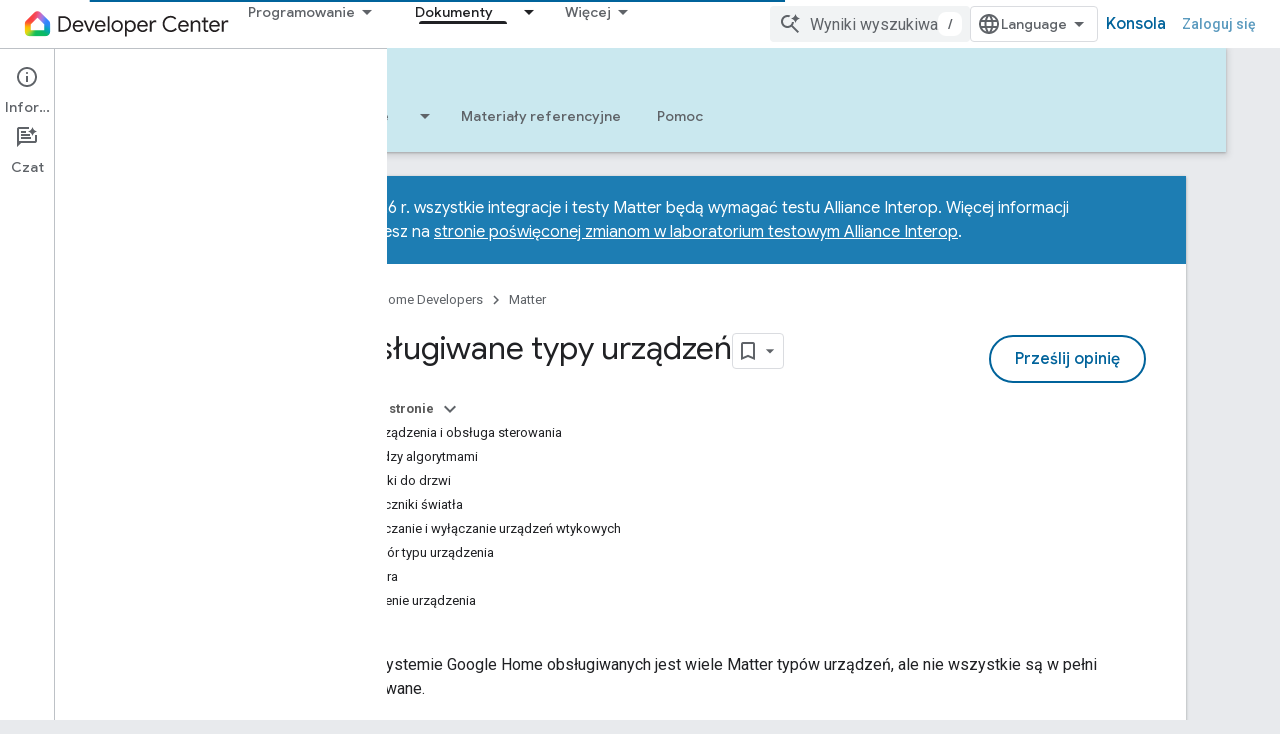

--- FILE ---
content_type: text/html; charset=utf-8
request_url: https://developers.home.google.com/matter/supported-devices?hl=pl
body_size: 34547
content:









<!doctype html>
<html 
      lang="pl-x-mtfrom-en"
      dir="ltr">
  <head>
    <meta name="google-signin-client-id" content="721724668570-nbkv1cfusk7kk4eni4pjvepaus73b13t.apps.googleusercontent.com"><meta name="google-signin-scope"
          content="profile email https://www.googleapis.com/auth/developerprofiles https://www.googleapis.com/auth/developerprofiles.award https://www.googleapis.com/auth/devprofiles.full_control.firstparty"><meta property="og:site_name" content="Google Home Developers">
    <meta property="og:type" content="website"><meta name="theme-color" content="#00639b"><meta charset="utf-8">
    <meta content="IE=Edge" http-equiv="X-UA-Compatible">
    <meta name="viewport" content="width=device-width, initial-scale=1">
    

    <link rel="manifest" href="/_pwa/home/manifest.json"
          crossorigin="use-credentials">
    <link rel="preconnect" href="//www.gstatic.com" crossorigin>
    <link rel="preconnect" href="//fonts.gstatic.com" crossorigin>
    <link rel="preconnect" href="//fonts.googleapis.com" crossorigin>
    <link rel="preconnect" href="//apis.google.com" crossorigin>
    <link rel="preconnect" href="//www.google-analytics.com" crossorigin><link rel="stylesheet" href="//fonts.googleapis.com/css?family=Google+Sans:400,500|Roboto:400,400italic,500,500italic,700,700italic|Roboto+Mono:400,500,700&display=swap">
      <link rel="stylesheet"
            href="//fonts.googleapis.com/css2?family=Material+Icons&family=Material+Symbols+Outlined&display=block"><link rel="stylesheet" href="https://www.gstatic.com/devrel-devsite/prod/v3df8aae39978de8281d519c083a1ff09816fe422ab8f1bf9f8e360a62fb9949d/home/css/app.css">
      <link rel="shortcut icon" href="https://www.gstatic.com/devrel-devsite/prod/v3df8aae39978de8281d519c083a1ff09816fe422ab8f1bf9f8e360a62fb9949d/home/images/favicon.png">
    <link rel="apple-touch-icon" href="https://www.gstatic.com/devrel-devsite/prod/v3df8aae39978de8281d519c083a1ff09816fe422ab8f1bf9f8e360a62fb9949d/home/images/touchicon-180.png"><link rel="canonical" href="https://developers.home.google.com/matter/supported-devices?hl=pl"><link rel="search" type="application/opensearchdescription+xml"
            title="Google Home Developers" href="https://developers.home.google.com/s/opensearch.xml?hl=pl">
      <link rel="alternate" hreflang="en"
          href="https://developers.home.google.com/matter/supported-devices" /><link rel="alternate" hreflang="x-default" href="https://developers.home.google.com/matter/supported-devices" /><link rel="alternate" hreflang="ar"
          href="https://developers.home.google.com/matter/supported-devices?hl=ar" /><link rel="alternate" hreflang="bn"
          href="https://developers.home.google.com/matter/supported-devices?hl=bn" /><link rel="alternate" hreflang="zh-Hans"
          href="https://developers.home.google.com/matter/supported-devices?hl=zh-cn" /><link rel="alternate" hreflang="zh-Hant"
          href="https://developers.home.google.com/matter/supported-devices?hl=zh-tw" /><link rel="alternate" hreflang="fa"
          href="https://developers.home.google.com/matter/supported-devices?hl=fa" /><link rel="alternate" hreflang="fr"
          href="https://developers.home.google.com/matter/supported-devices?hl=fr" /><link rel="alternate" hreflang="de"
          href="https://developers.home.google.com/matter/supported-devices?hl=de" /><link rel="alternate" hreflang="he"
          href="https://developers.home.google.com/matter/supported-devices?hl=he" /><link rel="alternate" hreflang="hi"
          href="https://developers.home.google.com/matter/supported-devices?hl=hi" /><link rel="alternate" hreflang="id"
          href="https://developers.home.google.com/matter/supported-devices?hl=id" /><link rel="alternate" hreflang="it"
          href="https://developers.home.google.com/matter/supported-devices?hl=it" /><link rel="alternate" hreflang="ja"
          href="https://developers.home.google.com/matter/supported-devices?hl=ja" /><link rel="alternate" hreflang="ko"
          href="https://developers.home.google.com/matter/supported-devices?hl=ko" /><link rel="alternate" hreflang="pl"
          href="https://developers.home.google.com/matter/supported-devices?hl=pl" /><link rel="alternate" hreflang="pt-BR"
          href="https://developers.home.google.com/matter/supported-devices?hl=pt-br" /><link rel="alternate" hreflang="ru"
          href="https://developers.home.google.com/matter/supported-devices?hl=ru" /><link rel="alternate" hreflang="es-419"
          href="https://developers.home.google.com/matter/supported-devices?hl=es-419" /><link rel="alternate" hreflang="th"
          href="https://developers.home.google.com/matter/supported-devices?hl=th" /><link rel="alternate" hreflang="tr"
          href="https://developers.home.google.com/matter/supported-devices?hl=tr" /><link rel="alternate" hreflang="vi"
          href="https://developers.home.google.com/matter/supported-devices?hl=vi" /><title>Obsługiwane typy urządzeń &nbsp;|&nbsp; Matter &nbsp;|&nbsp; Google Home Developers</title>

<meta property="og:title" content="Obsługiwane typy urządzeń &nbsp;|&nbsp; Matter &nbsp;|&nbsp; Google Home Developers"><meta property="og:url" content="https://developers.home.google.com/matter/supported-devices?hl=pl"><meta property="og:image" content="https://developers.home.google.com/static/images/home-logo-share.png?hl=pl">
  <meta property="og:image:width" content="1200">
  <meta property="og:image:height" content="675"><meta property="og:locale" content="pl"><meta name="twitter:card" content="summary_large_image"><script type="application/ld+json">
  {
    "@context": "https://schema.org",
    "@type": "Article",
    "dateModified": "2024-12-20",
    "headline": "Obsługiwane typy urządzeń"
  }
</script><script type="application/ld+json">
  {
    "@context": "https://schema.org",
    "@type": "BreadcrumbList",
    "itemListElement": [{
      "@type": "ListItem",
      "position": 1,
      "name": "Matter",
      "item": "https://developers.home.google.com/matter/get-started"
    },{
      "@type": "ListItem",
      "position": 2,
      "name": "Obsługiwane typy urządzeń",
      "item": "https://developers.home.google.com/matter/supported-devices"
    }]
  }
  </script><link rel="alternate machine-translated-from" hreflang="en"
        href="https://developers.home.google.com/matter/supported-devices?hl=en">
  

  

  

  


    
      <link rel="stylesheet" href="/extras.css"></head>
  <body class="color-scheme--light"
        template="page"
        theme="home-theme"
        type="article"
        
        
        
        layout="docs"
        
        
        
        
        
          
            concierge='closed'
          
        
        display-toc
        pending>
  
    <devsite-progress type="indeterminate" id="app-progress"></devsite-progress>
  
  
    <a href="#main-content" class="skip-link button">
      
      Przejdź do głównej treści
    </a>
    <section class="devsite-wrapper">
      <devsite-cookie-notification-bar></devsite-cookie-notification-bar><devsite-header role="banner">
  
    





















<div class="devsite-header--inner" data-nosnippet>
  <div class="devsite-top-logo-row-wrapper-wrapper">
    <div class="devsite-top-logo-row-wrapper">
      <div class="devsite-top-logo-row">
        <button type="button" id="devsite-hamburger-menu"
          class="devsite-header-icon-button button-flat material-icons gc-analytics-event"
          data-category="Site-Wide Custom Events"
          data-label="Navigation menu button"
          visually-hidden
          aria-label="Otwórz menu">
        </button>
        
<div class="devsite-product-name-wrapper">

  <a href="/" class="devsite-site-logo-link gc-analytics-event"
   data-category="Site-Wide Custom Events" data-label="Site logo" track-type="globalNav"
   track-name="googleHomeDevelopers" track-metadata-position="nav"
   track-metadata-eventDetail="nav">
  
  <picture>
    
    <img src="https://www.gstatic.com/devrel-devsite/prod/v3df8aae39978de8281d519c083a1ff09816fe422ab8f1bf9f8e360a62fb9949d/home/images/lockup.svg" class="devsite-site-logo" alt="Google Home Developers">
  </picture>
  
</a>



  
  
  <span class="devsite-product-name">
    <ul class="devsite-breadcrumb-list"
  >
  
  <li class="devsite-breadcrumb-item
             ">
    
    
    
      
      
    
  </li>
  
</ul>
  </span>

</div>
        <div class="devsite-top-logo-row-middle">
          <div class="devsite-header-upper-tabs">
            
              
              
  <devsite-tabs class="upper-tabs">

    <nav class="devsite-tabs-wrapper" aria-label="Górne karty">
      
        
          <tab class="devsite-dropdown
    
    
    
    ">
  
    <button
      class="devsite-tabs-content devsite-tabs-dropdown-only gc-analytics-event  devsite-icon devsite-icon-arrow-drop-down"
  
       track-type="nav"
       track-metadata-position="nav - programowanie"
       track-metadata-module="primary nav"
       
       
         
           data-category="Site-Wide Custom Events"
         
           data-label="Tab: Programowanie"
         
           track-name="programowanie"
         
       >
    Programowanie
  
  </button>
  
  <div class="devsite-tabs-dropdown" role="menu" aria-label="submenu" hidden>
    
    <div class="devsite-tabs-dropdown-content">
      
        <div class="devsite-tabs-dropdown-column
                    ">
          
            <ul class="devsite-tabs-dropdown-section
                       ">
              
                <li class="devsite-nav-title" role="heading" tooltip>Poznawanie produktów i urządzeń</li>
              
              
              
                <li class="devsite-nav-item">
                  <a href="https://developers.home.google.com/ways-to-build?hl=pl"
                    
                     track-type="nav"
                     track-metadata-eventdetail="https://developers.home.google.com/ways-to-build?hl=pl"
                     track-metadata-position="nav - programowanie"
                     track-metadata-module="tertiary nav"
                     
                       track-metadata-module_headline="poznawanie produktów i urządzeń"
                     
                     tooltip
                  
                    
                     data-label="Compare products"
                    
                     aria-label="Compare products"
                    
                     data-category="Dropdown Explore"
                    
                  >
                    
                    <div class="devsite-nav-item-title">
                      Compare products
                    </div>
                    
                  </a>
                </li>
              
                <li class="devsite-nav-item">
                  <a href="https://developers.home.google.com/use-cases?hl=pl"
                    
                     track-type="nav"
                     track-metadata-eventdetail="https://developers.home.google.com/use-cases?hl=pl"
                     track-metadata-position="nav - programowanie"
                     track-metadata-module="tertiary nav"
                     
                       track-metadata-module_headline="poznawanie produktów i urządzeń"
                     
                     tooltip
                  
                    
                     aria-label="Supported devices"
                    
                     data-label="Supported devices"
                    
                     data-category="Dropdown Explore"
                    
                  >
                    
                    <div class="devsite-nav-item-title">
                      Supported devices
                    </div>
                    
                  </a>
                </li>
              
            </ul>
          
        </div>
      
        <div class="devsite-tabs-dropdown-column
                    ">
          
            <ul class="devsite-tabs-dropdown-section
                       ">
              
                <li class="devsite-nav-title" role="heading" tooltip>Sterowanie urządzeniami w aplikacji</li>
              
              
              
                <li class="devsite-nav-item">
                  <a href="https://developers.home.google.com/apis?hl=pl"
                    
                     track-type="nav"
                     track-metadata-eventdetail="https://developers.home.google.com/apis?hl=pl"
                     track-metadata-position="nav - programowanie"
                     track-metadata-module="tertiary nav"
                     
                       track-metadata-module_headline="sterowanie urządzeniami w aplikacji"
                     
                     tooltip
                  
                    
                     data-category="Dropdown Explore"
                    
                     aria-label="Home APIs"
                    
                     data-label="APIs"
                    
                  >
                    
                    <div class="devsite-nav-item-title">
                      Home APIs
                    </div>
                    
                  </a>
                </li>
              
            </ul>
          
        </div>
      
        <div class="devsite-tabs-dropdown-column
                    ">
          
            <ul class="devsite-tabs-dropdown-section
                       ">
              
                <li class="devsite-nav-title" role="heading" tooltip>Integracja urządzeń z urządzeniem Home</li>
              
              
              
                <li class="devsite-nav-item">
                  <a href="https://developers.home.google.com/matter?hl=pl"
                    
                     track-type="nav"
                     track-metadata-eventdetail="https://developers.home.google.com/matter?hl=pl"
                     track-metadata-position="nav - programowanie"
                     track-metadata-module="tertiary nav"
                     
                       track-metadata-module_headline="integracja urządzeń z urządzeniem home"
                     
                     tooltip
                  
                    
                     data-category="Dropdown Explore"
                    
                     aria-label="Matter"
                    
                     data-label="Matter"
                    
                  >
                    
                    <div class="devsite-nav-item-title">
                      Matter
                    </div>
                    
                  </a>
                </li>
              
                <li class="devsite-nav-item">
                  <a href="https://developers.home.google.com/cloud-to-cloud?hl=pl"
                    
                     track-type="nav"
                     track-metadata-eventdetail="https://developers.home.google.com/cloud-to-cloud?hl=pl"
                     track-metadata-position="nav - programowanie"
                     track-metadata-module="tertiary nav"
                     
                       track-metadata-module_headline="integracja urządzeń z urządzeniem home"
                     
                     tooltip
                  
                    
                     aria-label="Cloud-to-cloud"
                    
                     data-category="Dropdown Explore"
                    
                     data-label="Cloud"
                    
                  >
                    
                    <div class="devsite-nav-item-title">
                      Cloud-to-cloud
                    </div>
                    
                  </a>
                </li>
              
                <li class="devsite-nav-item">
                  <a href="https://developers.home.google.com/thread?hl=pl"
                    
                     track-type="nav"
                     track-metadata-eventdetail="https://developers.home.google.com/thread?hl=pl"
                     track-metadata-position="nav - programowanie"
                     track-metadata-module="tertiary nav"
                     
                       track-metadata-module_headline="integracja urządzeń z urządzeniem home"
                     
                     tooltip
                  
                    
                     data-category="Dropdown Explore"
                    
                     data-label="Thread"
                    
                     aria-label="Thread"
                    
                  >
                    
                    <div class="devsite-nav-item-title">
                      Thread
                    </div>
                    
                  </a>
                </li>
              
            </ul>
          
        </div>
      
    </div>
  </div>
</tab>
        
      
        
          <tab class="devsite-dropdown
    
    
    
    ">
  
    <button
      class="devsite-tabs-content devsite-tabs-dropdown-only gc-analytics-event  devsite-icon devsite-icon-arrow-drop-down"
  
       track-type="nav"
       track-metadata-position="nav - zasoby"
       track-metadata-module="primary nav"
       
       
         
           data-category="Site-Wide Custom Events"
         
           data-label="Tab: Zasoby"
         
           track-name="zasoby"
         
       >
    Zasoby
  
  </button>
  
  <div class="devsite-tabs-dropdown" role="menu" aria-label="submenu" hidden>
    
    <div class="devsite-tabs-dropdown-content">
      
        <div class="devsite-tabs-dropdown-column
                    ">
          
            <ul class="devsite-tabs-dropdown-section
                       ">
              
                <li class="devsite-nav-title" role="heading" tooltip>Dokumentacja</li>
              
              
              
                <li class="devsite-nav-item">
                  <a href="https://developers.home.google.com/apis/get-started?hl=pl"
                    
                     track-type="nav"
                     track-metadata-eventdetail="https://developers.home.google.com/apis/get-started?hl=pl"
                     track-metadata-position="nav - zasoby"
                     track-metadata-module="tertiary nav"
                     
                       track-metadata-module_headline="dokumentacja"
                     
                     tooltip
                  
                    
                     data-label="APIs"
                    
                     data-category="Dropdown Resources"
                    
                     aria-label="Home APIs"
                    
                  >
                    
                    <div class="devsite-nav-item-title">
                      Home APIs
                    </div>
                    
                  </a>
                </li>
              
                <li class="devsite-nav-item">
                  <a href="https://developers.home.google.com/matter/docs?hl=pl"
                    
                     track-type="nav"
                     track-metadata-eventdetail="https://developers.home.google.com/matter/docs?hl=pl"
                     track-metadata-position="nav - zasoby"
                     track-metadata-module="tertiary nav"
                     
                       track-metadata-module_headline="dokumentacja"
                     
                     tooltip
                  
                    
                     data-category="Dropdown Resources"
                    
                     data-label="Matter"
                    
                     aria-label="Matter"
                    
                  >
                    
                    <div class="devsite-nav-item-title">
                      Matter
                    </div>
                    
                  </a>
                </li>
              
                <li class="devsite-nav-item">
                  <a href="https://developers.home.google.com/thread/docs?hl=pl"
                    
                     track-type="nav"
                     track-metadata-eventdetail="https://developers.home.google.com/thread/docs?hl=pl"
                     track-metadata-position="nav - zasoby"
                     track-metadata-module="tertiary nav"
                     
                       track-metadata-module_headline="dokumentacja"
                     
                     tooltip
                  
                    
                     data-label="Thread"
                    
                     data-category="Dropdown Resources"
                    
                     aria-label="Thread"
                    
                  >
                    
                    <div class="devsite-nav-item-title">
                      Thread
                    </div>
                    
                  </a>
                </li>
              
                <li class="devsite-nav-item">
                  <a href="https://developers.home.google.com/cloud-to-cloud/docs?hl=pl"
                    
                     track-type="nav"
                     track-metadata-eventdetail="https://developers.home.google.com/cloud-to-cloud/docs?hl=pl"
                     track-metadata-position="nav - zasoby"
                     track-metadata-module="tertiary nav"
                     
                       track-metadata-module_headline="dokumentacja"
                     
                     tooltip
                  
                    
                     data-label="Cloud-to-cloud"
                    
                     data-category="Dropdown Resources"
                    
                     aria-label="Cloud-to-cloud"
                    
                  >
                    
                    <div class="devsite-nav-item-title">
                      Cloud-to-cloud
                    </div>
                    
                  </a>
                </li>
              
                <li class="devsite-nav-item">
                  <a href="https://developers.home.google.com/codelabs?hl=pl"
                    
                     track-type="nav"
                     track-metadata-eventdetail="https://developers.home.google.com/codelabs?hl=pl"
                     track-metadata-position="nav - zasoby"
                     track-metadata-module="tertiary nav"
                     
                       track-metadata-module_headline="dokumentacja"
                     
                     tooltip
                  
                    
                     data-category="Dropdown Resources"
                    
                     data-label="Codelabs"
                    
                     aria-label="Codelabs"
                    
                  >
                    
                    <div class="devsite-nav-item-title">
                      All codelabs
                    </div>
                    
                  </a>
                </li>
              
            </ul>
          
        </div>
      
        <div class="devsite-tabs-dropdown-column
                    ">
          
            <ul class="devsite-tabs-dropdown-section
                       ">
              
                <li class="devsite-nav-title" role="heading" tooltip>Narzędzia, testowanie i monitorowanie</li>
              
              
              
                <li class="devsite-nav-item">
                  <a href="https://developers.home.google.com/tools/virtual-device?hl=pl"
                    
                     track-type="nav"
                     track-metadata-eventdetail="https://developers.home.google.com/tools/virtual-device?hl=pl"
                     track-metadata-position="nav - zasoby"
                     track-metadata-module="tertiary nav"
                     
                       track-metadata-module_headline="narzędzia, testowanie i monitorowanie"
                     
                     tooltip
                  
                    
                     data-label="Matter Virtual Device"
                    
                     aria-label="Matter Virtual Device"
                    
                     data-category="Dropdown Resources"
                    
                  >
                    
                    <div class="devsite-nav-item-title">
                      Matter Virtual Device
                    </div>
                    
                  </a>
                </li>
              
                <li class="devsite-nav-item">
                  <a href="https://developers.home.google.com/tools/home-playground?hl=pl"
                    
                     track-type="nav"
                     track-metadata-eventdetail="https://developers.home.google.com/tools/home-playground?hl=pl"
                     track-metadata-position="nav - zasoby"
                     track-metadata-module="tertiary nav"
                     
                       track-metadata-module_headline="narzędzia, testowanie i monitorowanie"
                     
                     tooltip
                  
                    
                     data-label="Google Home Playground"
                    
                     aria-label="Google Home Playground"
                    
                     data-category="Dropdown Resources"
                    
                  >
                    
                    <div class="devsite-nav-item-title">
                      Google Home Playground
                    </div>
                    
                  </a>
                </li>
              
                <li class="devsite-nav-item">
                  <a href="https://developers.home.google.com/tools/test-suite?hl=pl"
                    
                     track-type="nav"
                     track-metadata-eventdetail="https://developers.home.google.com/tools/test-suite?hl=pl"
                     track-metadata-position="nav - zasoby"
                     track-metadata-module="tertiary nav"
                     
                       track-metadata-module_headline="narzędzia, testowanie i monitorowanie"
                     
                     tooltip
                  
                    
                     data-category="Dropdown Resources"
                    
                     data-label="Test Suite"
                    
                     aria-label="Test Suite"
                    
                  >
                    
                    <div class="devsite-nav-item-title">
                      Test Suite
                    </div>
                    
                  </a>
                </li>
              
                <li class="devsite-nav-item">
                  <a href="https://developers.home.google.com/tools/android-studio?hl=pl"
                    
                     track-type="nav"
                     track-metadata-eventdetail="https://developers.home.google.com/tools/android-studio?hl=pl"
                     track-metadata-position="nav - zasoby"
                     track-metadata-module="tertiary nav"
                     
                       track-metadata-module_headline="narzędzia, testowanie i monitorowanie"
                     
                     tooltip
                  
                    
                     data-label="Android Studio Plugin"
                    
                     aria-label="Android Studio Plugin"
                    
                     data-category="Dropdown Resources"
                    
                  >
                    
                    <div class="devsite-nav-item-title">
                      Android Studio Plugin
                    </div>
                    
                  </a>
                </li>
              
                <li class="devsite-nav-item">
                  <a href="https://developers.home.google.com/tools?hl=pl"
                    
                     track-type="nav"
                     track-metadata-eventdetail="https://developers.home.google.com/tools?hl=pl"
                     track-metadata-position="nav - zasoby"
                     track-metadata-module="tertiary nav"
                     
                       track-metadata-module_headline="narzędzia, testowanie i monitorowanie"
                     
                     tooltip
                  
                    
                     data-label="All tools"
                    
                     aria-label="All tools"
                    
                     data-category="Dropdown Resources"
                    
                  >
                    
                    <div class="devsite-nav-item-title">
                      All tools
                    </div>
                    
                  </a>
                </li>
              
                <li class="devsite-nav-item">
                  <a href="https://developers.home.google.com/tools/analytics/monitoring?hl=pl"
                    
                     track-type="nav"
                     track-metadata-eventdetail="https://developers.home.google.com/tools/analytics/monitoring?hl=pl"
                     track-metadata-position="nav - zasoby"
                     track-metadata-module="tertiary nav"
                     
                       track-metadata-module_headline="narzędzia, testowanie i monitorowanie"
                     
                     tooltip
                  
                    
                     data-label="Quality dashboards"
                    
                     aria-label="Quality dashboards"
                    
                     data-category="Dropdown Resources"
                    
                  >
                    
                    <div class="devsite-nav-item-title">
                      Quality dashboards
                    </div>
                    
                  </a>
                </li>
              
            </ul>
          
        </div>
      
        <div class="devsite-tabs-dropdown-column
                    ">
          
            <ul class="devsite-tabs-dropdown-section
                       ">
              
                <li class="devsite-nav-title" role="heading" tooltip>Materiały biznesowe</li>
              
              
              
                <li class="devsite-nav-item">
                  <a href="https://developers.home.google.com/case-studies?hl=pl"
                    
                     track-type="nav"
                     track-metadata-eventdetail="https://developers.home.google.com/case-studies?hl=pl"
                     track-metadata-position="nav - zasoby"
                     track-metadata-module="tertiary nav"
                     
                       track-metadata-module_headline="materiały biznesowe"
                     
                     tooltip
                  
                    
                     data-label="Case studies"
                    
                     aria-label="Case studies"
                    
                     data-category="Dropdown Resources"
                    
                  >
                    
                    <div class="devsite-nav-item-title">
                      Case studies
                    </div>
                    
                  </a>
                </li>
              
                <li class="devsite-nav-item">
                  <a href="https://developers.home.google.com/business-resources?hl=pl#certification-badging-program"
                    
                     track-type="nav"
                     track-metadata-eventdetail="https://developers.home.google.com/business-resources?hl=pl#certification-badging-program"
                     track-metadata-position="nav - zasoby"
                     track-metadata-module="tertiary nav"
                     
                       track-metadata-module_headline="materiały biznesowe"
                     
                     tooltip
                  
                    
                     data-label="Certification &amp; badging program"
                    
                     data-category="Dropdown Resources"
                    
                     aria-label="Certification &amp; badging program"
                    
                  >
                    
                    <div class="devsite-nav-item-title">
                      Certification & badging program
                    </div>
                    
                  </a>
                </li>
              
                <li class="devsite-nav-item">
                  <a href="https://developers.home.google.com/business-resources?hl=pl#marketing-resources"
                    
                     track-type="nav"
                     track-metadata-eventdetail="https://developers.home.google.com/business-resources?hl=pl#marketing-resources"
                     track-metadata-position="nav - zasoby"
                     track-metadata-module="tertiary nav"
                     
                       track-metadata-module_headline="materiały biznesowe"
                     
                     tooltip
                  
                    
                     data-category="Dropdown Resources"
                    
                     data-label="Marketing resources"
                    
                     aria-label="Marketing resources"
                    
                  >
                    
                    <div class="devsite-nav-item-title">
                      Marketing resources
                    </div>
                    
                  </a>
                </li>
              
            </ul>
          
        </div>
      
    </div>
  </div>
</tab>
        
      
        
          <tab class="devsite-dropdown
    
    
    
    ">
  
    <button
      class="devsite-tabs-content devsite-tabs-dropdown-only gc-analytics-event  devsite-icon devsite-icon-arrow-drop-down"
  
       track-type="nav"
       track-metadata-position="nav - wiadomości i społeczność"
       track-metadata-module="primary nav"
       
       
         
           data-category="Site-Wide Custom Events"
         
           data-label="Tab: Wiadomości i społeczność"
         
           track-name="wiadomości i społeczność"
         
       >
    Wiadomości i społeczność
  
  </button>
  
  <div class="devsite-tabs-dropdown" role="menu" aria-label="submenu" hidden>
    
    <div class="devsite-tabs-dropdown-content">
      
        <div class="devsite-tabs-dropdown-column
                    ">
          
            <ul class="devsite-tabs-dropdown-section
                       ">
              
                <li class="devsite-nav-title" role="heading" tooltip>Wiadomości</li>
              
              
              
                <li class="devsite-nav-item">
                  <a href="https://developers.home.google.com/whats-new?hl=pl"
                    
                     track-type="nav"
                     track-metadata-eventdetail="https://developers.home.google.com/whats-new?hl=pl"
                     track-metadata-position="nav - wiadomości i społeczność"
                     track-metadata-module="tertiary nav"
                     
                       track-metadata-module_headline="wiadomości"
                     
                     tooltip
                  
                    
                     data-label="What&#39;s new"
                    
                     aria-label="What&#39;s new"
                    
                     data-category="Dropdown News"
                    
                  >
                    
                    <div class="devsite-nav-item-title">
                      What's new
                    </div>
                    
                  </a>
                </li>
              
                <li class="devsite-nav-item">
                  <a href="https://developers.home.google.com/newsletters?hl=pl"
                    
                     track-type="nav"
                     track-metadata-eventdetail="https://developers.home.google.com/newsletters?hl=pl"
                     track-metadata-position="nav - wiadomości i społeczność"
                     track-metadata-module="tertiary nav"
                     
                       track-metadata-module_headline="wiadomości"
                     
                     tooltip
                  
                    
                     aria-label="Newsletters"
                    
                     data-category="Dropdown News"
                    
                     data-label="Newsletters"
                    
                  >
                    
                    <div class="devsite-nav-item-title">
                      Newsletters
                    </div>
                    
                  </a>
                </li>
              
            </ul>
          
        </div>
      
        <div class="devsite-tabs-dropdown-column
                    ">
          
            <ul class="devsite-tabs-dropdown-section
                       ">
              
                <li class="devsite-nav-title" role="heading" tooltip>Społeczność</li>
              
              
              
                <li class="devsite-nav-item">
                  <a href="https://www.googlenestcommunity.com/t5/Smart-Home-Developer-Forum/bd-p/Smart-Home-Developer-Forum"
                    
                     track-type="nav"
                     track-metadata-eventdetail="https://www.googlenestcommunity.com/t5/Smart-Home-Developer-Forum/bd-p/Smart-Home-Developer-Forum"
                     track-metadata-position="nav - wiadomości i społeczność"
                     track-metadata-module="tertiary nav"
                     
                       track-metadata-module_headline="społeczność"
                     
                     tooltip
                  
                    
                     data-category="Dropdown News"
                    
                     aria-label="Developer Forum"
                    
                     target="_blank"
                    
                     data-label="Developer Forum"
                    
                  >
                    
                    <div class="devsite-nav-item-title">
                      Developer Forum
                    </div>
                    
                  </a>
                </li>
              
                <li class="devsite-nav-item">
                  <a href="https://stackoverflow.com/questions/tagged/google-smart-home"
                    
                     track-type="nav"
                     track-metadata-eventdetail="https://stackoverflow.com/questions/tagged/google-smart-home"
                     track-metadata-position="nav - wiadomości i społeczność"
                     track-metadata-module="tertiary nav"
                     
                       track-metadata-module_headline="społeczność"
                     
                     tooltip
                  
                    
                     target="_blank"
                    
                     data-category="Dropdown News"
                    
                     aria-label="Stack Overflow"
                    
                     data-label="Stack Overflow"
                    
                  >
                    
                    <div class="devsite-nav-item-title">
                      Stack Overflow
                    </div>
                    
                  </a>
                </li>
              
                <li class="devsite-nav-item">
                  <a href="//google.qualtrics.com/jfe/form/SV_ezBhaM4WC0T7g8d?utm_source=Website&amp;Q_Language=en&amp;utm_campaign=Q4&amp;campaignDate=October2022&amp;referral_code=UXRFvdX1122409"
                    
                     track-type="nav"
                     track-metadata-eventdetail="//google.qualtrics.com/jfe/form/SV_ezBhaM4WC0T7g8d?utm_source=Website&amp;Q_Language=en&amp;utm_campaign=Q4&amp;campaignDate=October2022&amp;referral_code=UXRFvdX1122409"
                     track-metadata-position="nav - wiadomości i społeczność"
                     track-metadata-module="tertiary nav"
                     
                       track-metadata-module_headline="społeczność"
                     
                     tooltip
                  
                    
                     data-label="Research studies"
                    
                     target="_blank"
                    
                     aria-label="Join research studies"
                    
                     data-category="Dropdown News"
                    
                  >
                    
                    <div class="devsite-nav-item-title">
                      Join research studies
                    </div>
                    
                  </a>
                </li>
              
            </ul>
          
        </div>
      
    </div>
  </div>
</tab>
        
      
        
          <tab class="devsite-dropdown
    
    devsite-active
    
    ">
  
    <a href="https://developers.home.google.com/matter/get-started?hl=pl"
    class="devsite-tabs-content gc-analytics-event "
      track-metadata-eventdetail="https://developers.home.google.com/matter/get-started?hl=pl"
    
       track-type="nav"
       track-metadata-position="nav - dokumenty"
       track-metadata-module="primary nav"
       aria-label="Dokumenty, selected" 
       
         
           data-category="Site-Wide Custom Events"
         
           data-label="Tab: Dokumenty"
         
           track-name="dokumenty"
         
       >
    Dokumenty
  
    </a>
    
      <button
         aria-haspopup="menu"
         aria-expanded="false"
         aria-label="Menu dla Dokumenty"
         track-type="nav"
         track-metadata-eventdetail="https://developers.home.google.com/matter/get-started?hl=pl"
         track-metadata-position="nav - dokumenty"
         track-metadata-module="primary nav"
         
          
            data-category="Site-Wide Custom Events"
          
            data-label="Tab: Dokumenty"
          
            track-name="dokumenty"
          
        
         class="devsite-tabs-dropdown-toggle devsite-icon devsite-icon-arrow-drop-down"></button>
    
  
  <div class="devsite-tabs-dropdown" role="menu" aria-label="submenu" hidden>
    
    <div class="devsite-tabs-dropdown-content">
      
        <div class="devsite-tabs-dropdown-column
                    ">
          
            <ul class="devsite-tabs-dropdown-section
                       ">
              
              
              
                <li class="devsite-nav-item">
                  <a href="https://developers.home.google.com/apis/get-started?hl=pl"
                    
                     track-type="nav"
                     track-metadata-eventdetail="https://developers.home.google.com/apis/get-started?hl=pl"
                     track-metadata-position="nav - dokumenty"
                     track-metadata-module="tertiary nav"
                     
                     tooltip
                  
                    
                     data-category="Dropdown Docs"
                    
                     data-label="APIs"
                    
                     aria-label="Home APIs"
                    
                  >
                    
                    <div class="devsite-nav-item-title">
                      Home APIs
                    </div>
                    
                  </a>
                </li>
              
                <li class="devsite-nav-item">
                  <a href="https://developers.home.google.com/matter/docs?hl=pl"
                    
                     track-type="nav"
                     track-metadata-eventdetail="https://developers.home.google.com/matter/docs?hl=pl"
                     track-metadata-position="nav - dokumenty"
                     track-metadata-module="tertiary nav"
                     
                     tooltip
                  
                    
                     data-label="Matter"
                    
                     aria-label="Matter"
                    
                     data-category="Dropdown Docs"
                    
                  >
                    
                    <div class="devsite-nav-item-title">
                      Matter
                    </div>
                    
                  </a>
                </li>
              
                <li class="devsite-nav-item">
                  <a href="https://developers.home.google.com/thread/docs?hl=pl"
                    
                     track-type="nav"
                     track-metadata-eventdetail="https://developers.home.google.com/thread/docs?hl=pl"
                     track-metadata-position="nav - dokumenty"
                     track-metadata-module="tertiary nav"
                     
                     tooltip
                  
                    
                     aria-label="Thread"
                    
                     data-category="Dropdown Docs"
                    
                     data-label="Thread"
                    
                  >
                    
                    <div class="devsite-nav-item-title">
                      Thread
                    </div>
                    
                  </a>
                </li>
              
                <li class="devsite-nav-item">
                  <a href="https://developers.home.google.com/cloud-to-cloud/docs?hl=pl"
                    
                     track-type="nav"
                     track-metadata-eventdetail="https://developers.home.google.com/cloud-to-cloud/docs?hl=pl"
                     track-metadata-position="nav - dokumenty"
                     track-metadata-module="tertiary nav"
                     
                     tooltip
                  
                    
                     aria-label="Cloud-to-cloud"
                    
                     data-category="Dropdown Docs"
                    
                     data-label="Cloud-to-cloud"
                    
                  >
                    
                    <div class="devsite-nav-item-title">
                      Cloud-to-cloud
                    </div>
                    
                  </a>
                </li>
              
            </ul>
          
        </div>
      
    </div>
  </div>
</tab>
        
      
    </nav>

  </devsite-tabs>

            
           </div>
          
<devsite-search
    enable-signin
    enable-search
    enable-suggestions
      enable-query-completion
    
    enable-search-summaries
    project-name="Matter"
    tenant-name="Google Home Developers"
    
    
    
    
    
    >
  <form class="devsite-search-form" action="https://developers.home.google.com/s/results?hl=pl" method="GET">
    <div class="devsite-search-container">
      <button type="button"
              search-open
              class="devsite-search-button devsite-header-icon-button button-flat material-icons"
              
              aria-label="Otwórz wyszukiwanie"></button>
      <div class="devsite-searchbox">
        <input
          aria-activedescendant=""
          aria-autocomplete="list"
          
          aria-label="Wyniki wyszukiwania"
          aria-expanded="false"
          aria-haspopup="listbox"
          autocomplete="off"
          class="devsite-search-field devsite-search-query"
          name="q"
          
          placeholder="Wyniki wyszukiwania"
          role="combobox"
          type="text"
          value=""
          >
          <div class="devsite-search-image material-icons" aria-hidden="true">
            
              <svg class="devsite-search-ai-image" width="24" height="24" viewBox="0 0 24 24" fill="none" xmlns="http://www.w3.org/2000/svg">
                  <g clip-path="url(#clip0_6641_386)">
                    <path d="M19.6 21L13.3 14.7C12.8 15.1 12.225 15.4167 11.575 15.65C10.925 15.8833 10.2333 16 9.5 16C7.68333 16 6.14167 15.375 4.875 14.125C3.625 12.8583 3 11.3167 3 9.5C3 7.68333 3.625 6.15 4.875 4.9C6.14167 3.63333 7.68333 3 9.5 3C10.0167 3 10.5167 3.05833 11 3.175C11.4833 3.275 11.9417 3.43333 12.375 3.65L10.825 5.2C10.6083 5.13333 10.3917 5.08333 10.175 5.05C9.95833 5.01667 9.73333 5 9.5 5C8.25 5 7.18333 5.44167 6.3 6.325C5.43333 7.19167 5 8.25 5 9.5C5 10.75 5.43333 11.8167 6.3 12.7C7.18333 13.5667 8.25 14 9.5 14C10.6667 14 11.6667 13.625 12.5 12.875C13.35 12.1083 13.8417 11.15 13.975 10H15.975C15.925 10.6333 15.7833 11.2333 15.55 11.8C15.3333 12.3667 15.05 12.8667 14.7 13.3L21 19.6L19.6 21ZM17.5 12C17.5 10.4667 16.9667 9.16667 15.9 8.1C14.8333 7.03333 13.5333 6.5 12 6.5C13.5333 6.5 14.8333 5.96667 15.9 4.9C16.9667 3.83333 17.5 2.53333 17.5 0.999999C17.5 2.53333 18.0333 3.83333 19.1 4.9C20.1667 5.96667 21.4667 6.5 23 6.5C21.4667 6.5 20.1667 7.03333 19.1 8.1C18.0333 9.16667 17.5 10.4667 17.5 12Z" fill="#5F6368"/>
                  </g>
                <defs>
                <clipPath id="clip0_6641_386">
                <rect width="24" height="24" fill="white"/>
                </clipPath>
                </defs>
              </svg>
            
          </div>
          <div class="devsite-search-shortcut-icon-container" aria-hidden="true">
            <kbd class="devsite-search-shortcut-icon">/</kbd>
          </div>
      </div>
    </div>
  </form>
  <button type="button"
          search-close
          class="devsite-search-button devsite-header-icon-button button-flat material-icons"
          
          aria-label="Zamknij wyszukiwanie"></button>
</devsite-search>

        </div>

        

          

          

          

          
<devsite-language-selector>
  <ul role="presentation">
    
    
    <li role="presentation">
      <a role="menuitem" lang="en"
        >English</a>
    </li>
    
    <li role="presentation">
      <a role="menuitem" lang="de"
        >Deutsch</a>
    </li>
    
    <li role="presentation">
      <a role="menuitem" lang="es"
        >Español</a>
    </li>
    
    <li role="presentation">
      <a role="menuitem" lang="es_419"
        >Español – América Latina</a>
    </li>
    
    <li role="presentation">
      <a role="menuitem" lang="fr"
        >Français</a>
    </li>
    
    <li role="presentation">
      <a role="menuitem" lang="id"
        >Indonesia</a>
    </li>
    
    <li role="presentation">
      <a role="menuitem" lang="it"
        >Italiano</a>
    </li>
    
    <li role="presentation">
      <a role="menuitem" lang="pl"
        >Polski</a>
    </li>
    
    <li role="presentation">
      <a role="menuitem" lang="pt"
        >Português</a>
    </li>
    
    <li role="presentation">
      <a role="menuitem" lang="pt_br"
        >Português – Brasil</a>
    </li>
    
    <li role="presentation">
      <a role="menuitem" lang="vi"
        >Tiếng Việt</a>
    </li>
    
    <li role="presentation">
      <a role="menuitem" lang="tr"
        >Türkçe</a>
    </li>
    
    <li role="presentation">
      <a role="menuitem" lang="ru"
        >Русский</a>
    </li>
    
    <li role="presentation">
      <a role="menuitem" lang="he"
        >עברית</a>
    </li>
    
    <li role="presentation">
      <a role="menuitem" lang="ar"
        >العربيّة</a>
    </li>
    
    <li role="presentation">
      <a role="menuitem" lang="fa"
        >فارسی</a>
    </li>
    
    <li role="presentation">
      <a role="menuitem" lang="hi"
        >हिंदी</a>
    </li>
    
    <li role="presentation">
      <a role="menuitem" lang="bn"
        >বাংলা</a>
    </li>
    
    <li role="presentation">
      <a role="menuitem" lang="th"
        >ภาษาไทย</a>
    </li>
    
    <li role="presentation">
      <a role="menuitem" lang="zh_cn"
        >中文 – 简体</a>
    </li>
    
    <li role="presentation">
      <a role="menuitem" lang="zh_tw"
        >中文 – 繁體</a>
    </li>
    
    <li role="presentation">
      <a role="menuitem" lang="ja"
        >日本語</a>
    </li>
    
    <li role="presentation">
      <a role="menuitem" lang="ko"
        >한국어</a>
    </li>
    
  </ul>
</devsite-language-selector>


          
            <a class="devsite-header-link devsite-top-button button gc-analytics-event "
    href="//console.home.google.com?hl=pl"
    data-category="Site-Wide Custom Events"
    data-label="Site header link: Konsola"
    
      
        target="_blank"
      
    >
  Konsola
</a>
          

        

        
          <devsite-user 
                        
                        
                          enable-profiles
                        
                        
                          fp-auth
                        
                        id="devsite-user">
            
              
              <span class="button devsite-top-button" aria-hidden="true" visually-hidden>Zaloguj się</span>
            
          </devsite-user>
        
        
        
      </div>
    </div>
  </div>



  <div class="devsite-collapsible-section
    ">
    <div class="devsite-header-background">
      
        
          <div class="devsite-product-id-row"
           >
            <div class="devsite-product-description-row">
              
                
                <div class="devsite-product-id">
                  
                  
                  
                    <ul class="devsite-breadcrumb-list"
  >
  
  <li class="devsite-breadcrumb-item
             ">
    
    
    
      
        
  <a href="https://developers.home.google.com/matter/get-started?hl=pl"
      
        class="devsite-breadcrumb-link gc-analytics-event"
      
        data-category="Site-Wide Custom Events"
      
        data-label="Lower Header"
      
        data-value="1"
      
        track-type="globalNav"
      
        track-name="breadcrumb"
      
        track-metadata-position="1"
      
        track-metadata-eventdetail=""
      
    >
    
          Matter
        
  </a>
  
      
    
  </li>
  
</ul>
                </div>
                
              
              
            </div>
            
          </div>
          
        
      
      
        <div class="devsite-doc-set-nav-row">
          
          
            
            
  <devsite-tabs class="lower-tabs">

    <nav class="devsite-tabs-wrapper" aria-label="Dolne karty">
      
        
          <tab  class="devsite-active">
            
    <a href="https://developers.home.google.com/matter/get-started?hl=pl"
    class="devsite-tabs-content gc-analytics-event "
      track-metadata-eventdetail="https://developers.home.google.com/matter/get-started?hl=pl"
    
       track-type="nav"
       track-metadata-position="nav - rozpocznij"
       track-metadata-module="primary nav"
       aria-label="Rozpocznij, selected" 
       
         
           data-category="Site-Wide Custom Events"
         
           data-label="Tab: Rozpocznij"
         
           track-name="rozpocznij"
         
       >
    Rozpocznij
  
    </a>
    
  
          </tab>
        
      
        
          <tab class="devsite-dropdown
    
    
    
    ">
  
    <a href="https://developers.home.google.com/matter/overview?hl=pl"
    class="devsite-tabs-content gc-analytics-event "
      track-metadata-eventdetail="https://developers.home.google.com/matter/overview?hl=pl"
    
       track-type="nav"
       track-metadata-position="nav - informacje"
       track-metadata-module="primary nav"
       
       
         
           data-category="Site-Wide Custom Events"
         
           data-label="Tab: Informacje"
         
           track-name="informacje"
         
       >
    Informacje
  
    </a>
    
      <button
         aria-haspopup="menu"
         aria-expanded="false"
         aria-label="Menu dla Informacje"
         track-type="nav"
         track-metadata-eventdetail="https://developers.home.google.com/matter/overview?hl=pl"
         track-metadata-position="nav - informacje"
         track-metadata-module="primary nav"
         
          
            data-category="Site-Wide Custom Events"
          
            data-label="Tab: Informacje"
          
            track-name="informacje"
          
        
         class="devsite-tabs-dropdown-toggle devsite-icon devsite-icon-arrow-drop-down"></button>
    
  
  <div class="devsite-tabs-dropdown" role="menu" aria-label="submenu" hidden>
    
    <div class="devsite-tabs-dropdown-content">
      
        <div class="devsite-tabs-dropdown-column
                    ">
          
            <ul class="devsite-tabs-dropdown-section
                       ">
              
                <li class="devsite-nav-title" role="heading" tooltip>Więcej informacji o protokole Matter</li>
              
              
              
                <li class="devsite-nav-item">
                  <a href="https://developers.home.google.com/matter/overview?hl=pl"
                    
                     track-type="nav"
                     track-metadata-eventdetail="https://developers.home.google.com/matter/overview?hl=pl"
                     track-metadata-position="nav - informacje"
                     track-metadata-module="tertiary nav"
                     
                       track-metadata-module_headline="więcej informacji o protokole matter"
                     
                     tooltip
                  >
                    
                    <div class="devsite-nav-item-title">
                      Podstawowe zagadnienia
                    </div>
                    
                    <div class="devsite-nav-item-description">
                      Omówienie sprawy Matter dla początkujących i jej zastosowanie.

                    </div>
                    
                  </a>
                </li>
              
                <li class="devsite-nav-item">
                  <a href="https://developers.home.google.com/matter/primer?hl=pl"
                    
                     track-type="nav"
                     track-metadata-eventdetail="https://developers.home.google.com/matter/primer?hl=pl"
                     track-metadata-position="nav - informacje"
                     track-metadata-module="tertiary nav"
                     
                       track-metadata-module_headline="więcej informacji o protokole matter"
                     
                     tooltip
                  >
                    
                    <div class="devsite-nav-item-title">
                      Specjalista od spraw
                    </div>
                    
                    <div class="devsite-nav-item-description">
                      Szczegółowe artykuły na temat podstawowych pojęć związanych z protokołem Matter.

                    </div>
                    
                  </a>
                </li>
              
            </ul>
          
        </div>
      
        <div class="devsite-tabs-dropdown-column
                    home-dropdown-column">
          
            <ul class="devsite-tabs-dropdown-section
                       ">
              
              
              
                <li class="devsite-nav-item">
                  <a href="https://developers.home.google.com/matter/codelabs?hl=pl"
                    
                     track-type="nav"
                     track-metadata-eventdetail="https://developers.home.google.com/matter/codelabs?hl=pl"
                     track-metadata-position="nav - informacje"
                     track-metadata-module="tertiary nav"
                     
                     tooltip
                  >
                    
                    <div class="devsite-nav-item-title">
                      Codelabs
                    </div>
                    
                    <div class="devsite-nav-item-description">
                      Uzyskaj praktyczne doświadczenie w pracy nad systemem Matter w ekosystemie Google Home.

                    </div>
                    
                  </a>
                </li>
              
            </ul>
          
        </div>
      
    </div>
  </div>
</tab>
        
      
        
          <tab class="devsite-dropdown
    
    
    
    ">
  
    <a href="https://developers.home.google.com/matter/develop?hl=pl"
    class="devsite-tabs-content gc-analytics-event "
      track-metadata-eventdetail="https://developers.home.google.com/matter/develop?hl=pl"
    
       track-type="nav"
       track-metadata-position="nav - programowanie"
       track-metadata-module="primary nav"
       
       
         
           data-category="Site-Wide Custom Events"
         
           data-label="Tab: Programowanie"
         
           track-name="programowanie"
         
       >
    Programowanie
  
    </a>
    
      <button
         aria-haspopup="menu"
         aria-expanded="false"
         aria-label="Menu dla Programowanie"
         track-type="nav"
         track-metadata-eventdetail="https://developers.home.google.com/matter/develop?hl=pl"
         track-metadata-position="nav - programowanie"
         track-metadata-module="primary nav"
         
          
            data-category="Site-Wide Custom Events"
          
            data-label="Tab: Programowanie"
          
            track-name="programowanie"
          
        
         class="devsite-tabs-dropdown-toggle devsite-icon devsite-icon-arrow-drop-down"></button>
    
  
  <div class="devsite-tabs-dropdown" role="menu" aria-label="submenu" hidden>
    
    <div class="devsite-tabs-dropdown-content">
      
        <div class="devsite-tabs-dropdown-column
                    ">
          
            <ul class="devsite-tabs-dropdown-section
                       ">
              
                <li class="devsite-nav-title" role="heading" tooltip>Pakiet SDK urządzenia</li>
              
              
              
                <li class="devsite-nav-item">
                  <a href="https://developers.home.google.com/matter/tools/vs-code?hl=pl"
                    
                     track-type="nav"
                     track-metadata-eventdetail="https://developers.home.google.com/matter/tools/vs-code?hl=pl"
                     track-metadata-position="nav - programowanie"
                     track-metadata-module="tertiary nav"
                     
                       track-metadata-module_headline="pakiet sdk urządzenia"
                     
                     tooltip
                  >
                    
                    <div class="devsite-nav-item-title">
                      Kod VS
                    </div>
                    
                    <div class="devsite-nav-item-description">
                      Uprość proces inteligentnego tworzenia domu dzięki rozszerzeniu Google Home dla VS Code.

                    </div>
                    
                  </a>
                </li>
              
                <li class="devsite-nav-item">
                  <a href="https://developers.home.google.com/matter/tools/virtual-device?hl=pl"
                    
                     track-type="nav"
                     track-metadata-eventdetail="https://developers.home.google.com/matter/tools/virtual-device?hl=pl"
                     track-metadata-position="nav - programowanie"
                     track-metadata-module="tertiary nav"
                     
                       track-metadata-module_headline="pakiet sdk urządzenia"
                     
                     tooltip
                  >
                    
                    <div class="devsite-nav-item-title">
                      Urządzenie wirtualne
                    </div>
                    
                    <div class="devsite-nav-item-description">
                      Aplikacja komputerowa, która zapewnia funkcje wizualne i umożliwia korzystanie z urządzeń wirtualnych Matter.

                    </div>
                    
                  </a>
                </li>
              
                <li class="devsite-nav-item">
                  <a href="https://developers.home.google.com/matter/tools/home-ui-automator?hl=pl"
                    
                     track-type="nav"
                     track-metadata-eventdetail="https://developers.home.google.com/matter/tools/home-ui-automator?hl=pl"
                     track-metadata-position="nav - programowanie"
                     track-metadata-module="tertiary nav"
                     
                       track-metadata-module_headline="pakiet sdk urządzenia"
                     
                     tooltip
                  >
                    
                    <div class="devsite-nav-item-title">
                      Automatyzator Home UI
                    </div>
                    
                    <div class="devsite-nav-item-description">
                      Monitoruj urządzenia Matter offline za pomocą Automatora interfejsu Google Home.

                    </div>
                    
                  </a>
                </li>
              
            </ul>
          
        </div>
      
        <div class="devsite-tabs-dropdown-column
                    ">
          
            <ul class="devsite-tabs-dropdown-section
                       ">
              
                <li class="devsite-nav-title" role="heading" tooltip>Mobile SDK</li>
              
              
              
                <li class="devsite-nav-item">
                  <a href="https://developers.home.google.com/matter/tools/android-studio?hl=pl"
                    
                     track-type="nav"
                     track-metadata-eventdetail="https://developers.home.google.com/matter/tools/android-studio?hl=pl"
                     track-metadata-position="nav - programowanie"
                     track-metadata-module="tertiary nav"
                     
                       track-metadata-module_headline="mobile sdk"
                     
                     tooltip
                  >
                    
                    <div class="devsite-nav-item-title">
                      Android Studio
                    </div>
                    
                    <div class="devsite-nav-item-description">
                      Rozpocznij tworzenie aplikacji mobilnych z wtyczką Google Home dla Androida Studio.

                    </div>
                    
                  </a>
                </li>
              
                <li class="devsite-nav-item">
                  <a href="https://developers.home.google.com/matter/apis/home?hl=pl"
                    
                     track-type="nav"
                     track-metadata-eventdetail="https://developers.home.google.com/matter/apis/home?hl=pl"
                     track-metadata-position="nav - programowanie"
                     track-metadata-module="tertiary nav"
                     
                       track-metadata-module_headline="mobile sdk"
                     
                     tooltip
                  >
                    
                    <div class="devsite-nav-item-title">
                      Interfejs Matter API
                    </div>
                    
                    <div class="devsite-nav-item-description">
                      Zezwalaj aplikacjom na Androida na prowizję i udostępnianie urządzeń Matter w Usługach Google Play.

                    </div>
                    
                  </a>
                </li>
              
                <li class="devsite-nav-item">
                  <a href="https://developers.home.google.com/thread?hl=pl"
                    
                     track-type="nav"
                     track-metadata-eventdetail="https://developers.home.google.com/thread?hl=pl"
                     track-metadata-position="nav - programowanie"
                     track-metadata-module="tertiary nav"
                     
                       track-metadata-module_headline="mobile sdk"
                     
                     tooltip
                  >
                    
                    <div class="devsite-nav-item-title">
                      Interfejs Thread Network API
                    </div>
                    
                    <div class="devsite-nav-item-description">
                      Zezwalaj aplikacjom na Androida na udostępnianie danych logowania do sieci typu Thread przy użyciu usług Google Play.

                    </div>
                    
                  </a>
                </li>
              
            </ul>
          
        </div>
      
        <div class="devsite-tabs-dropdown-column
                    home-dropdown-column">
          
            <ul class="devsite-tabs-dropdown-section
                       ">
              
              
              
                <li class="devsite-nav-item">
                  <a href="https://developers.home.google.com/matter/samples?hl=pl"
                    
                     track-type="nav"
                     track-metadata-eventdetail="https://developers.home.google.com/matter/samples?hl=pl"
                     track-metadata-position="nav - programowanie"
                     track-metadata-module="tertiary nav"
                     
                     tooltip
                  >
                    
                    <div class="devsite-nav-item-title">
                      Sample
                    </div>
                    
                    <div class="devsite-nav-item-description">
                      Przejrzyj pełną listę próbek Matter.

                    </div>
                    
                  </a>
                </li>
              
                <li class="devsite-nav-item">
                  <a href="https://developers.home.google.com/matter/tools?hl=pl"
                    
                     track-type="nav"
                     track-metadata-eventdetail="https://developers.home.google.com/matter/tools?hl=pl"
                     track-metadata-position="nav - programowanie"
                     track-metadata-module="tertiary nav"
                     
                     tooltip
                  >
                    
                    <div class="devsite-nav-item-title">
                      Narzędzia
                    </div>
                    
                    <div class="devsite-nav-item-description">
                      Przejrzyj pełną listę narzędzi Matter.

                    </div>
                    
                  </a>
                </li>
              
            </ul>
          
        </div>
      
    </div>
  </div>
</tab>
        
      
        
          <tab  >
            
    <a href="https://developers.home.google.com/reference/com/google/android/gms/home/matter/package-summary?hl=pl"
    class="devsite-tabs-content gc-analytics-event "
      track-metadata-eventdetail="https://developers.home.google.com/reference/com/google/android/gms/home/matter/package-summary?hl=pl"
    
       track-type="nav"
       track-metadata-position="nav - materiały referencyjne"
       track-metadata-module="primary nav"
       
       
         
           data-category="Site-Wide Custom Events"
         
           data-label="Tab: Materiały referencyjne"
         
           track-name="materiały referencyjne"
         
       >
    Materiały referencyjne
  
    </a>
    
  
          </tab>
        
      
        
          <tab  >
            
    <a href="https://developers.home.google.com/matter/support?hl=pl"
    class="devsite-tabs-content gc-analytics-event "
      track-metadata-eventdetail="https://developers.home.google.com/matter/support?hl=pl"
    
       track-type="nav"
       track-metadata-position="nav - pomoc"
       track-metadata-module="primary nav"
       
       
         
           data-category="Site-Wide Custom Events"
         
           data-label="Tab: Pomoc"
         
           track-name="pomoc"
         
       >
    Pomoc
  
    </a>
    
  
          </tab>
        
      
    </nav>

  </devsite-tabs>

          
          
        </div>
      
    </div>
  </div>

</div>



  

  
</devsite-header>
      <devsite-book-nav scrollbars >
        
          





















<div class="devsite-book-nav-filter"
     >
  <span class="filter-list-icon material-icons" aria-hidden="true"></span>
  <input type="text"
         placeholder="Filtr"
         
         aria-label="Wpisz, aby przefiltrować"
         role="searchbox">
  
  <span class="filter-clear-button hidden"
        data-title="Wyczyść filtr"
        aria-label="Wyczyść filtr"
        role="button"
        tabindex="0"></span>
</div>

<nav class="devsite-book-nav devsite-nav nocontent"
     aria-label="Boczne menu">
  <div class="devsite-mobile-header">
    <button type="button"
            id="devsite-close-nav"
            class="devsite-header-icon-button button-flat material-icons gc-analytics-event"
            data-category="Site-Wide Custom Events"
            data-label="Close navigation"
            aria-label="Zamknij nawigację">
    </button>
    <div class="devsite-product-name-wrapper">

  <a href="/" class="devsite-site-logo-link gc-analytics-event"
   data-category="Site-Wide Custom Events" data-label="Site logo" track-type="globalNav"
   track-name="googleHomeDevelopers" track-metadata-position="nav"
   track-metadata-eventDetail="nav">
  
  <picture>
    
    <img src="https://www.gstatic.com/devrel-devsite/prod/v3df8aae39978de8281d519c083a1ff09816fe422ab8f1bf9f8e360a62fb9949d/home/images/lockup.svg" class="devsite-site-logo" alt="Google Home Developers">
  </picture>
  
</a>


  
      <span class="devsite-product-name">
        
        
        <ul class="devsite-breadcrumb-list"
  >
  
  <li class="devsite-breadcrumb-item
             ">
    
    
    
      
      
    
  </li>
  
</ul>
      </span>
    

</div>
  </div>

  <div class="devsite-book-nav-wrapper">
    <div class="devsite-mobile-nav-top">
      
        <ul class="devsite-nav-list">
          
            <li class="devsite-nav-item">
              
  
  <span
    
       class="devsite-nav-title"
       tooltip
    
    
      
        data-category="Site-Wide Custom Events"
      
        data-label="Tab: Programowanie"
      
        track-name="programowanie"
      
    >
  
    <span class="devsite-nav-text" tooltip >
      Programowanie
   </span>
    
  
  </span>
  

  
    <ul class="devsite-nav-responsive-tabs devsite-nav-has-menu
               ">
      
<li class="devsite-nav-item">

  
  <span
    
       class="devsite-nav-title"
       tooltip
    
    
      
        data-category="Site-Wide Custom Events"
      
        data-label="Tab: Programowanie"
      
        track-name="programowanie"
      
    >
  
    <span class="devsite-nav-text" tooltip menu="Programowanie">
      Więcej
   </span>
    
    <span class="devsite-nav-icon material-icons" data-icon="forward"
          menu="Programowanie">
    </span>
    
  
  </span>
  

</li>

    </ul>
  
              
            </li>
          
            <li class="devsite-nav-item">
              
  
  <span
    
       class="devsite-nav-title"
       tooltip
    
    
      
        data-category="Site-Wide Custom Events"
      
        data-label="Tab: Zasoby"
      
        track-name="zasoby"
      
    >
  
    <span class="devsite-nav-text" tooltip >
      Zasoby
   </span>
    
  
  </span>
  

  
    <ul class="devsite-nav-responsive-tabs devsite-nav-has-menu
               ">
      
<li class="devsite-nav-item">

  
  <span
    
       class="devsite-nav-title"
       tooltip
    
    
      
        data-category="Site-Wide Custom Events"
      
        data-label="Tab: Zasoby"
      
        track-name="zasoby"
      
    >
  
    <span class="devsite-nav-text" tooltip menu="Zasoby">
      Więcej
   </span>
    
    <span class="devsite-nav-icon material-icons" data-icon="forward"
          menu="Zasoby">
    </span>
    
  
  </span>
  

</li>

    </ul>
  
              
            </li>
          
            <li class="devsite-nav-item">
              
  
  <span
    
       class="devsite-nav-title"
       tooltip
    
    
      
        data-category="Site-Wide Custom Events"
      
        data-label="Tab: Wiadomości i społeczność"
      
        track-name="wiadomości i społeczność"
      
    >
  
    <span class="devsite-nav-text" tooltip >
      Wiadomości i społeczność
   </span>
    
  
  </span>
  

  
    <ul class="devsite-nav-responsive-tabs devsite-nav-has-menu
               ">
      
<li class="devsite-nav-item">

  
  <span
    
       class="devsite-nav-title"
       tooltip
    
    
      
        data-category="Site-Wide Custom Events"
      
        data-label="Tab: Wiadomości i społeczność"
      
        track-name="wiadomości i społeczność"
      
    >
  
    <span class="devsite-nav-text" tooltip menu="Wiadomości i społeczność">
      Więcej
   </span>
    
    <span class="devsite-nav-icon material-icons" data-icon="forward"
          menu="Wiadomości i społeczność">
    </span>
    
  
  </span>
  

</li>

    </ul>
  
              
            </li>
          
            <li class="devsite-nav-item">
              
  
  <a href="/matter/get-started"
    
       class="devsite-nav-title gc-analytics-event
              
              devsite-nav-active"
    

    
      
        data-category="Site-Wide Custom Events"
      
        data-label="Tab: Dokumenty"
      
        track-name="dokumenty"
      
    
     data-category="Site-Wide Custom Events"
     data-label="Responsive Tab: Dokumenty"
     track-type="globalNav"
     track-metadata-eventDetail="globalMenu"
     track-metadata-position="nav">
  
    <span class="devsite-nav-text" tooltip >
      Dokumenty
   </span>
    
  
  </a>
  

  
    <ul class="devsite-nav-responsive-tabs devsite-nav-has-menu
               ">
      
<li class="devsite-nav-item">

  
  <span
    
       class="devsite-nav-title"
       tooltip
    
    
      
        data-category="Site-Wide Custom Events"
      
        data-label="Tab: Dokumenty"
      
        track-name="dokumenty"
      
    >
  
    <span class="devsite-nav-text" tooltip menu="Dokumenty">
      Więcej
   </span>
    
    <span class="devsite-nav-icon material-icons" data-icon="forward"
          menu="Dokumenty">
    </span>
    
  
  </span>
  

</li>

    </ul>
  
              
                <ul class="devsite-nav-responsive-tabs">
                  
                    
                    
                    
                    <li class="devsite-nav-item">
                      
  
  <a href="/matter/get-started"
    
       class="devsite-nav-title gc-analytics-event
              
              devsite-nav-active"
    

    
      
        data-category="Site-Wide Custom Events"
      
        data-label="Tab: Rozpocznij"
      
        track-name="rozpocznij"
      
    
     data-category="Site-Wide Custom Events"
     data-label="Responsive Tab: Rozpocznij"
     track-type="globalNav"
     track-metadata-eventDetail="globalMenu"
     track-metadata-position="nav">
  
    <span class="devsite-nav-text" tooltip menu="_book">
      Rozpocznij
   </span>
    
  
  </a>
  

  
                    </li>
                  
                    
                    
                    
                    <li class="devsite-nav-item">
                      
  
  <a href="/matter/overview"
    
       class="devsite-nav-title gc-analytics-event
              devsite-nav-has-children
              "
    

    
      
        data-category="Site-Wide Custom Events"
      
        data-label="Tab: Informacje"
      
        track-name="informacje"
      
    
     data-category="Site-Wide Custom Events"
     data-label="Responsive Tab: Informacje"
     track-type="globalNav"
     track-metadata-eventDetail="globalMenu"
     track-metadata-position="nav">
  
    <span class="devsite-nav-text" tooltip >
      Informacje
   </span>
    
    <span class="devsite-nav-icon material-icons" data-icon="forward"
          >
    </span>
    
  
  </a>
  

  
    <ul class="devsite-nav-responsive-tabs devsite-nav-has-menu
                devsite-lower-tab-item">
      
<li class="devsite-nav-item">

  
  <span
    
       class="devsite-nav-title"
       tooltip
    
    
      
        data-category="Site-Wide Custom Events"
      
        data-label="Tab: Informacje"
      
        track-name="informacje"
      
    >
  
    <span class="devsite-nav-text" tooltip menu="Informacje">
      Więcej
   </span>
    
    <span class="devsite-nav-icon material-icons" data-icon="forward"
          menu="Informacje">
    </span>
    
  
  </span>
  

</li>

    </ul>
  
                    </li>
                  
                    
                    
                    
                    <li class="devsite-nav-item">
                      
  
  <a href="/matter/develop"
    
       class="devsite-nav-title gc-analytics-event
              devsite-nav-has-children
              "
    

    
      
        data-category="Site-Wide Custom Events"
      
        data-label="Tab: Programowanie"
      
        track-name="programowanie"
      
    
     data-category="Site-Wide Custom Events"
     data-label="Responsive Tab: Programowanie"
     track-type="globalNav"
     track-metadata-eventDetail="globalMenu"
     track-metadata-position="nav">
  
    <span class="devsite-nav-text" tooltip >
      Programowanie
   </span>
    
    <span class="devsite-nav-icon material-icons" data-icon="forward"
          >
    </span>
    
  
  </a>
  

  
    <ul class="devsite-nav-responsive-tabs devsite-nav-has-menu
                devsite-lower-tab-item">
      
<li class="devsite-nav-item">

  
  <span
    
       class="devsite-nav-title"
       tooltip
    
    
      
        data-category="Site-Wide Custom Events"
      
        data-label="Tab: Programowanie"
      
        track-name="programowanie"
      
    >
  
    <span class="devsite-nav-text" tooltip menu="Programowanie">
      Więcej
   </span>
    
    <span class="devsite-nav-icon material-icons" data-icon="forward"
          menu="Programowanie">
    </span>
    
  
  </span>
  

</li>

    </ul>
  
                    </li>
                  
                    
                    
                    
                    <li class="devsite-nav-item">
                      
  
  <a href="/reference/com/google/android/gms/home/matter/package-summary"
    
       class="devsite-nav-title gc-analytics-event
              
              "
    

    
      
        data-category="Site-Wide Custom Events"
      
        data-label="Tab: Materiały referencyjne"
      
        track-name="materiały referencyjne"
      
    
     data-category="Site-Wide Custom Events"
     data-label="Responsive Tab: Materiały referencyjne"
     track-type="globalNav"
     track-metadata-eventDetail="globalMenu"
     track-metadata-position="nav">
  
    <span class="devsite-nav-text" tooltip >
      Materiały referencyjne
   </span>
    
  
  </a>
  

  
                    </li>
                  
                    
                    
                    
                    <li class="devsite-nav-item">
                      
  
  <a href="/matter/support"
    
       class="devsite-nav-title gc-analytics-event
              
              "
    

    
      
        data-category="Site-Wide Custom Events"
      
        data-label="Tab: Pomoc"
      
        track-name="pomoc"
      
    
     data-category="Site-Wide Custom Events"
     data-label="Responsive Tab: Pomoc"
     track-type="globalNav"
     track-metadata-eventDetail="globalMenu"
     track-metadata-position="nav">
  
    <span class="devsite-nav-text" tooltip >
      Pomoc
   </span>
    
  
  </a>
  

  
                    </li>
                  
                </ul>
              
            </li>
          
          
    
    
<li class="devsite-nav-item">

  
  <a href="//console.home.google.com"
    
       class="devsite-nav-title gc-analytics-event "
    

    
      
        target="_blank"
      
    
     data-category="Site-Wide Custom Events"
     data-label="Responsive Tab: Konsola"
     track-type="navMenu"
     track-metadata-eventDetail="globalMenu"
     track-metadata-position="nav">
  
    <span class="devsite-nav-text" tooltip >
      Konsola
   </span>
    
  
  </a>
  

</li>

  
          
        </ul>
      
    </div>
    
      <div class="devsite-mobile-nav-bottom">
        
          
          <ul class="devsite-nav-list" menu="_book">
            <li class="devsite-nav-item"><a href="/matter/get-started"
        class="devsite-nav-title gc-analytics-event"
        data-category="Site-Wide Custom Events"
        data-label="Book nav link, pathname: /matter/get-started"
        track-type="bookNav"
        track-name="click"
        track-metadata-eventdetail="/matter/get-started"
      ><span class="devsite-nav-text" tooltip>Przegląd</span></a></li>

  <li class="devsite-nav-item"><a href="/matter/checklist"
        class="devsite-nav-title gc-analytics-event"
        data-category="Site-Wide Custom Events"
        data-label="Book nav link, pathname: /matter/checklist"
        track-type="bookNav"
        track-name="click"
        track-metadata-eventdetail="/matter/checklist"
      ><span class="devsite-nav-text" tooltip>Lista kontrolna dla programistów</span></a></li>

  <li class="devsite-nav-item"><a href="/matter/release-notes"
        class="devsite-nav-title gc-analytics-event"
        data-category="Site-Wide Custom Events"
        data-label="Book nav link, pathname: /matter/release-notes"
        track-type="bookNav"
        track-name="click"
        track-metadata-eventdetail="/matter/release-notes"
      ><span class="devsite-nav-text" tooltip>Informacje o wersjach</span></a></li>

  <li class="devsite-nav-item"><a href="/matter/interop-test-lab"
        class="devsite-nav-title gc-analytics-event"
        data-category="Site-Wide Custom Events"
        data-label="Book nav link, pathname: /matter/interop-test-lab"
        track-type="bookNav"
        track-name="click"
        track-metadata-eventdetail="/matter/interop-test-lab"
      ><span class="devsite-nav-text" tooltip>Przejście na laboratorium testów interoperacyjności sojuszu</span></a></li>

  <li class="devsite-nav-item
           devsite-nav-external"><a href="/matter/troubleshooting"
        class="devsite-nav-title gc-analytics-event"
        data-category="Site-Wide Custom Events"
        data-label="Book nav link, pathname: /matter/troubleshooting"
        track-type="bookNav"
        track-name="click"
        track-metadata-eventdetail="/matter/troubleshooting"
      ><span class="devsite-nav-text" tooltip>Rozwiązywanie problemów</span><span class="devsite-nav-icon material-icons"
        data-icon="external"
        data-title="Witryna zewnętrzna"
        aria-hidden="true"></span></a></li>

  <li class="devsite-nav-item
           devsite-nav-expandable
           devsite-nav-accordion"><div class="devsite-expandable-nav">
      <a class="devsite-nav-toggle" aria-hidden="true"></a><div class="devsite-nav-title devsite-nav-title-no-path" tabindex="0" role="button">
        <span class="devsite-nav-text" tooltip>1. Tworzenie urządzenia Matter</span>
      </div><ul class="devsite-nav-section"><li class="devsite-nav-item"><a href="/matter/supported-devices"
        class="devsite-nav-title gc-analytics-event"
        data-category="Site-Wide Custom Events"
        data-label="Book nav link, pathname: /matter/supported-devices"
        track-type="bookNav"
        track-name="click"
        track-metadata-eventdetail="/matter/supported-devices"
      ><span class="devsite-nav-text" tooltip>Obsługiwane typy urządzeń Matter</span></a></li><li class="devsite-nav-item"><a href="/matter/clusters"
        class="devsite-nav-title gc-analytics-event"
        data-category="Site-Wide Custom Events"
        data-label="Book nav link, pathname: /matter/clusters"
        track-type="bookNav"
        track-name="click"
        track-metadata-eventdetail="/matter/clusters"
      ><span class="devsite-nav-text" tooltip>Obsługiwane klastry Matter</span></a></li><li class="devsite-nav-item"><a href="/matter/device-deduplication"
        class="devsite-nav-title gc-analytics-event"
        data-category="Site-Wide Custom Events"
        data-label="Book nav link, pathname: /matter/device-deduplication"
        track-type="bookNav"
        track-name="click"
        track-metadata-eventdetail="/matter/device-deduplication"
      ><span class="devsite-nav-text" tooltip>Deduplikacja urządzeń w chmurze i urządzeń Matter</span></a></li><li class="devsite-nav-item
           devsite-nav-expandable"><div class="devsite-expandable-nav">
      <a class="devsite-nav-toggle" aria-hidden="true"></a><div class="devsite-nav-title devsite-nav-title-no-path" tabindex="0" role="button">
        <span class="devsite-nav-text" tooltip>Zarządzanie kompilacją</span>
      </div><ul class="devsite-nav-section"><li class="devsite-nav-item"><a href="/matter/build/certificates"
        class="devsite-nav-title gc-analytics-event"
        data-category="Site-Wide Custom Events"
        data-label="Book nav link, pathname: /matter/build/certificates"
        track-type="bookNav"
        track-name="click"
        track-metadata-eventdetail="/matter/build/certificates"
      ><span class="devsite-nav-text" tooltip>Certyfikaty testowe urządzeń Matter</span></a></li><li class="devsite-nav-item"><a href="/codelabs/matter-device-virtual"
        class="devsite-nav-title gc-analytics-event"
        data-category="Site-Wide Custom Events"
        data-label="Book nav link, pathname: /codelabs/matter-device-virtual"
        track-type="bookNav"
        track-name="click"
        track-metadata-eventdetail="/codelabs/matter-device-virtual"
      ><span class="devsite-nav-text" tooltip>Tworzenie modułu ćwiczeń na urządzeniu wirtualnym Matter</span></a></li></ul></div></li></ul></div></li>

  <li class="devsite-nav-item
           devsite-nav-expandable
           devsite-nav-accordion"><div class="devsite-expandable-nav">
      <a class="devsite-nav-toggle" aria-hidden="true"></a><div class="devsite-nav-title devsite-nav-title-no-path" tabindex="0" role="button">
        <span class="devsite-nav-text" tooltip>2. Konfigurowanie projektu</span>
      </div><ul class="devsite-nav-section"><li class="devsite-nav-item"><a href="/matter/project/create"
        class="devsite-nav-title gc-analytics-event"
        data-category="Site-Wide Custom Events"
        data-label="Book nav link, pathname: /matter/project/create"
        track-type="bookNav"
        track-name="click"
        track-metadata-eventdetail="/matter/project/create"
      ><span class="devsite-nav-text" tooltip>Tworzenie projektu programisty</span></a></li><li class="devsite-nav-item"><a href="/matter/project/profile"
        class="devsite-nav-title gc-analytics-event"
        data-category="Site-Wide Custom Events"
        data-label="Book nav link, pathname: /matter/project/profile"
        track-type="bookNav"
        track-name="click"
        track-metadata-eventdetail="/matter/project/profile"
      ><span class="devsite-nav-text" tooltip>Utwórz profil firmy</span></a></li><li class="devsite-nav-item"><a href="/matter/integration/create"
        class="devsite-nav-title gc-analytics-event"
        data-category="Site-Wide Custom Events"
        data-label="Book nav link, pathname: /matter/integration/create"
        track-type="bookNav"
        track-name="click"
        track-metadata-eventdetail="/matter/integration/create"
      ><span class="devsite-nav-text" tooltip>Utwórz integrację spraw</span></a></li><li class="devsite-nav-item
           devsite-nav-new"><a href="/matter/integration/vid-verification"
        class="devsite-nav-title gc-analytics-event"
        data-category="Site-Wide Custom Events"
        data-label="Book nav link, pathname: /matter/integration/vid-verification"
        track-type="bookNav"
        track-name="click"
        track-metadata-eventdetail="/matter/integration/vid-verification"
      ><span class="devsite-nav-text" tooltip>Weryfikacja VID</span><span class="devsite-nav-icon material-icons"
        data-icon="new"
        data-title="Nowość!"
        aria-hidden="true"></span></a></li><li class="devsite-nav-item"><a href="/matter/integration/branding"
        class="devsite-nav-title gc-analytics-event"
        data-category="Site-Wide Custom Events"
        data-label="Book nav link, pathname: /matter/integration/branding"
        track-type="bookNav"
        track-name="click"
        track-metadata-eventdetail="/matter/integration/branding"
      ><span class="devsite-nav-text" tooltip>Konfigurowanie marki na potrzeby integracji Matter</span></a></li><li class="devsite-nav-item
           devsite-nav-expandable"><div class="devsite-expandable-nav">
      <a class="devsite-nav-toggle" aria-hidden="true"></a><div class="devsite-nav-title devsite-nav-title-no-path" tabindex="0" role="button">
        <span class="devsite-nav-text" tooltip>Zarządzanie projektami</span>
      </div><ul class="devsite-nav-section"><li class="devsite-nav-item"><a href="/matter/project/modify"
        class="devsite-nav-title gc-analytics-event"
        data-category="Site-Wide Custom Events"
        data-label="Book nav link, pathname: /matter/project/modify"
        track-type="bookNav"
        track-name="click"
        track-metadata-eventdetail="/matter/project/modify"
      ><span class="devsite-nav-text" tooltip>Modyfikowanie projektu</span></a></li><li class="devsite-nav-item"><a href="/matter/project/delete"
        class="devsite-nav-title gc-analytics-event"
        data-category="Site-Wide Custom Events"
        data-label="Book nav link, pathname: /matter/project/delete"
        track-type="bookNav"
        track-name="click"
        track-metadata-eventdetail="/matter/project/delete"
      ><span class="devsite-nav-text" tooltip>Usuwanie projektu</span></a></li><li class="devsite-nav-item"><a href="/matter/integration/delete"
        class="devsite-nav-title gc-analytics-event"
        data-category="Site-Wide Custom Events"
        data-label="Book nav link, pathname: /matter/integration/delete"
        track-type="bookNav"
        track-name="click"
        track-metadata-eventdetail="/matter/integration/delete"
      ><span class="devsite-nav-text" tooltip>Usuwanie integracji spraw</span></a></li></ul></div></li></ul></div></li>

  <li class="devsite-nav-item
           devsite-nav-expandable
           devsite-nav-accordion"><div class="devsite-expandable-nav">
      <a class="devsite-nav-toggle" aria-hidden="true"></a><div class="devsite-nav-title devsite-nav-title-no-path" tabindex="0" role="button">
        <span class="devsite-nav-text" tooltip>3. Konfiguracja urządzenia</span>
      </div><ul class="devsite-nav-section"><li class="devsite-nav-item"><a href="/matter/verify-services"
        class="devsite-nav-title gc-analytics-event"
        data-category="Site-Wide Custom Events"
        data-label="Book nav link, pathname: /matter/verify-services"
        track-type="bookNav"
        track-name="click"
        track-metadata-eventdetail="/matter/verify-services"
      ><span class="devsite-nav-text" tooltip>Weryfikacja modułów i usług Matter</span></a></li><li class="devsite-nav-item"><a href="/matter/integration/pair"
        class="devsite-nav-title gc-analytics-event"
        data-category="Site-Wide Custom Events"
        data-label="Book nav link, pathname: /matter/integration/pair"
        track-type="bookNav"
        track-name="click"
        track-metadata-eventdetail="/matter/integration/pair"
      ><span class="devsite-nav-text" tooltip>Sparuj urządzenie Sprawa</span></a></li><li class="devsite-nav-item"><a href="/matter/integration/control"
        class="devsite-nav-title gc-analytics-event"
        data-category="Site-Wide Custom Events"
        data-label="Book nav link, pathname: /matter/integration/control"
        track-type="bookNav"
        track-name="click"
        track-metadata-eventdetail="/matter/integration/control"
      ><span class="devsite-nav-text" tooltip>Sterowanie urządzeniem Sprawa</span></a></li><li class="devsite-nav-item
           devsite-nav-expandable"><div class="devsite-expandable-nav">
      <a class="devsite-nav-toggle" aria-hidden="true"></a><div class="devsite-nav-title devsite-nav-title-no-path" tabindex="0" role="button">
        <span class="devsite-nav-text" tooltip>Zarządzanie urządzeniami</span>
      </div><ul class="devsite-nav-section"><li class="devsite-nav-item
           devsite-nav-external"><a href="/samples/matter-app"
        class="devsite-nav-title gc-analytics-event"
        data-category="Site-Wide Custom Events"
        data-label="Book nav link, pathname: /samples/matter-app"
        track-type="bookNav"
        track-name="click"
        track-metadata-eventdetail="/samples/matter-app"
      ><span class="devsite-nav-text" tooltip>Przykładowa aplikacja Google Home do spraw</span><span class="devsite-nav-icon material-icons"
        data-icon="external"
        data-title="Witryna zewnętrzna"
        aria-hidden="true"></span></a></li></ul></div></li></ul></div></li>

  <li class="devsite-nav-item
           devsite-nav-expandable
           devsite-nav-accordion"><div class="devsite-expandable-nav">
      <a class="devsite-nav-toggle" aria-hidden="true"></a><div class="devsite-nav-title devsite-nav-title-no-path" tabindex="0" role="button">
        <span class="devsite-nav-text" tooltip>4. Test</span>
      </div><ul class="devsite-nav-section"><li class="devsite-nav-item"><a href="/matter/test"
        class="devsite-nav-title gc-analytics-event"
        data-category="Site-Wide Custom Events"
        data-label="Book nav link, pathname: /matter/test"
        track-type="bookNav"
        track-name="click"
        track-metadata-eventdetail="/matter/test"
      ><span class="devsite-nav-text" tooltip>Testowanie urządzenia Sprawa</span></a></li><li class="devsite-nav-item"><a href="/matter/test/submit"
        class="devsite-nav-title gc-analytics-event"
        data-category="Site-Wide Custom Events"
        data-label="Book nav link, pathname: /matter/test/submit"
        track-type="bookNav"
        track-name="click"
        track-metadata-eventdetail="/matter/test/submit"
      ><span class="devsite-nav-text" tooltip>Prześlij wyniki testu</span></a></li></ul></div></li>

  <li class="devsite-nav-item
           devsite-nav-expandable
           devsite-nav-accordion"><div class="devsite-expandable-nav">
      <a class="devsite-nav-toggle" aria-hidden="true"></a><div class="devsite-nav-title devsite-nav-title-no-path" tabindex="0" role="button">
        <span class="devsite-nav-text" tooltip>5. Field trial</span>
      </div><ul class="devsite-nav-section"><li class="devsite-nav-item"><a href="/matter/field-trial"
        class="devsite-nav-title gc-analytics-event"
        data-category="Site-Wide Custom Events"
        data-label="Book nav link, pathname: /matter/field-trial"
        track-type="bookNav"
        track-name="click"
        track-metadata-eventdetail="/matter/field-trial"
      ><span class="devsite-nav-text" tooltip>Wytyczne</span></a></li><li class="devsite-nav-item"><a href="/matter/field-trial/run"
        class="devsite-nav-title gc-analytics-event"
        data-category="Site-Wide Custom Events"
        data-label="Book nav link, pathname: /matter/field-trial/run"
        track-type="bookNav"
        track-name="click"
        track-metadata-eventdetail="/matter/field-trial/run"
      ><span class="devsite-nav-text" tooltip>Przeprowadzaj próby</span></a></li><li class="devsite-nav-item"><a href="/matter/field-trial/submit"
        class="devsite-nav-title gc-analytics-event"
        data-category="Site-Wide Custom Events"
        data-label="Book nav link, pathname: /matter/field-trial/submit"
        track-type="bookNav"
        track-name="click"
        track-metadata-eventdetail="/matter/field-trial/submit"
      ><span class="devsite-nav-text" tooltip>Prześlij wyniki</span></a></li></ul></div></li>

  <li class="devsite-nav-item
           devsite-nav-expandable
           devsite-nav-accordion"><div class="devsite-expandable-nav">
      <a class="devsite-nav-toggle" aria-hidden="true"></a><div class="devsite-nav-title devsite-nav-title-no-path" tabindex="0" role="button">
        <span class="devsite-nav-text" tooltip>6. Aktualizacje OTA</span>
      </div><ul class="devsite-nav-section"><li class="devsite-nav-item"><a href="/matter/ota"
        class="devsite-nav-title gc-analytics-event"
        data-category="Site-Wide Custom Events"
        data-label="Book nav link, pathname: /matter/ota"
        track-type="bookNav"
        track-name="click"
        track-metadata-eventdetail="/matter/ota"
      ><span class="devsite-nav-text" tooltip>Przegląd</span></a></li><li class="devsite-nav-item"><a href="/matter/ota/configuration"
        class="devsite-nav-title gc-analytics-event"
        data-category="Site-Wide Custom Events"
        data-label="Book nav link, pathname: /matter/ota/configuration"
        track-type="bookNav"
        track-name="click"
        track-metadata-eventdetail="/matter/ota/configuration"
      ><span class="devsite-nav-text" tooltip>Przygotuj obraz OTA</span></a></li><li class="devsite-nav-item"><a href="/matter/test/certificates"
        class="devsite-nav-title gc-analytics-event"
        data-category="Site-Wide Custom Events"
        data-label="Book nav link, pathname: /matter/test/certificates"
        track-type="bookNav"
        track-name="click"
        track-metadata-eventdetail="/matter/test/certificates"
      ><span class="devsite-nav-text" tooltip>Tworzenie certyfikatów testowych urządzeń Matter</span></a></li><li class="devsite-nav-item"><a href="/matter/ota/test"
        class="devsite-nav-title gc-analytics-event"
        data-category="Site-Wide Custom Events"
        data-label="Book nav link, pathname: /matter/ota/test"
        track-type="bookNav"
        track-name="click"
        track-metadata-eventdetail="/matter/ota/test"
      ><span class="devsite-nav-text" tooltip>Testowanie OTA Matter</span></a></li><li class="devsite-nav-item
           devsite-nav-expandable"><div class="devsite-expandable-nav">
      <a class="devsite-nav-toggle" aria-hidden="true"></a><div class="devsite-nav-title devsite-nav-title-no-path" tabindex="0" role="button">
        <span class="devsite-nav-text" tooltip>Przykłady użycia OTA do testowania OTA</span>
      </div><ul class="devsite-nav-section"><li class="devsite-nav-item"><a href="/matter/ota/test/vendors/espressif"
        class="devsite-nav-title gc-analytics-event"
        data-category="Site-Wide Custom Events"
        data-label="Book nav link, pathname: /matter/ota/test/vendors/espressif"
        track-type="bookNav"
        track-name="click"
        track-metadata-eventdetail="/matter/ota/test/vendors/espressif"
      ><span class="devsite-nav-text" tooltip>Espressif,</span></a></li><li class="devsite-nav-item"><a href="/matter/ota/test/vendors/nordic-semiconductor"
        class="devsite-nav-title gc-analytics-event"
        data-category="Site-Wide Custom Events"
        data-label="Book nav link, pathname: /matter/ota/test/vendors/nordic-semiconductor"
        track-type="bookNav"
        track-name="click"
        track-metadata-eventdetail="/matter/ota/test/vendors/nordic-semiconductor"
      ><span class="devsite-nav-text" tooltip>Półprzewodniki nordyckie</span></a></li></ul></div></li><li class="devsite-nav-item"><a href="/matter/ota/release"
        class="devsite-nav-title gc-analytics-event"
        data-category="Site-Wide Custom Events"
        data-label="Book nav link, pathname: /matter/ota/release"
        track-type="bookNav"
        track-name="click"
        track-metadata-eventdetail="/matter/ota/release"
      ><span class="devsite-nav-text" tooltip>Publikowanie obrazu OTA w wersji produkcyjnej</span></a></li><li class="devsite-nav-item"><a href="/matter/ota/best-practices"
        class="devsite-nav-title gc-analytics-event"
        data-category="Site-Wide Custom Events"
        data-label="Book nav link, pathname: /matter/ota/best-practices"
        track-type="bookNav"
        track-name="click"
        track-metadata-eventdetail="/matter/ota/best-practices"
      ><span class="devsite-nav-text" tooltip>Sprawdzone metody</span></a></li></ul></div></li>

  <li class="devsite-nav-item
           devsite-nav-expandable
           devsite-nav-accordion"><div class="devsite-expandable-nav">
      <a class="devsite-nav-toggle" aria-hidden="true"></a><div class="devsite-nav-title devsite-nav-title-no-path" tabindex="0" role="button">
        <span class="devsite-nav-text" tooltip>7. Certyfikat</span>
      </div><ul class="devsite-nav-section"><li class="devsite-nav-item"><a href="/matter/certification"
        class="devsite-nav-title gc-analytics-event"
        data-category="Site-Wide Custom Events"
        data-label="Book nav link, pathname: /matter/certification"
        track-type="bookNav"
        track-name="click"
        track-metadata-eventdetail="/matter/certification"
      ><span class="devsite-nav-text" tooltip>Przegląd</span></a></li><li class="devsite-nav-item"><a href="/matter/certification/submit"
        class="devsite-nav-title gc-analytics-event"
        data-category="Site-Wide Custom Events"
        data-label="Book nav link, pathname: /matter/certification/submit"
        track-type="bookNav"
        track-name="click"
        track-metadata-eventdetail="/matter/certification/submit"
      ><span class="devsite-nav-text" tooltip>Prześlij prośbę o certyfikację</span></a></li><li class="devsite-nav-item"><a href="/matter/certification/status"
        class="devsite-nav-title gc-analytics-event"
        data-category="Site-Wide Custom Events"
        data-label="Book nav link, pathname: /matter/certification/status"
        track-type="bookNav"
        track-name="click"
        track-metadata-eventdetail="/matter/certification/status"
      ><span class="devsite-nav-text" tooltip>Sprawdzanie stanu certyfikacji</span></a></li></ul></div></li>

  <li class="devsite-nav-item
           devsite-nav-expandable
           devsite-nav-accordion"><div class="devsite-expandable-nav">
      <a class="devsite-nav-toggle" aria-hidden="true"></a><div class="devsite-nav-title devsite-nav-title-no-path" tabindex="0" role="button">
        <span class="devsite-nav-text" tooltip>8. Uruchom</span>
      </div><ul class="devsite-nav-section"><li class="devsite-nav-item"><a href="/matter/launch"
        class="devsite-nav-title gc-analytics-event"
        data-category="Site-Wide Custom Events"
        data-label="Book nav link, pathname: /matter/launch"
        track-type="bookNav"
        track-name="click"
        track-metadata-eventdetail="/matter/launch"
      ><span class="devsite-nav-text" tooltip>Uruchamianie integracji Matter</span></a></li><li class="devsite-nav-item"><a href="/matter/launch/rollback"
        class="devsite-nav-title gc-analytics-event"
        data-category="Site-Wide Custom Events"
        data-label="Book nav link, pathname: /matter/launch/rollback"
        track-type="bookNav"
        track-name="click"
        track-metadata-eventdetail="/matter/launch/rollback"
      ><span class="devsite-nav-text" tooltip>Przywracanie uruchomionej integracji</span></a></li><li class="devsite-nav-item
           devsite-nav-expandable"><div class="devsite-expandable-nav">
      <a class="devsite-nav-toggle" aria-hidden="true"></a><div class="devsite-nav-title devsite-nav-title-no-path" tabindex="0" role="button">
        <span class="devsite-nav-text" tooltip>Zarządzanie uruchamianiem</span>
      </div><ul class="devsite-nav-section"><li class="devsite-nav-item"><a href="/matter/launch/delete"
        class="devsite-nav-title gc-analytics-event"
        data-category="Site-Wide Custom Events"
        data-label="Book nav link, pathname: /matter/launch/delete"
        track-type="bookNav"
        track-name="click"
        track-metadata-eventdetail="/matter/launch/delete"
      ><span class="devsite-nav-text" tooltip>Usuń uruchomioną integrację</span></a></li></ul></div></li></ul></div></li>

  <li class="devsite-nav-item"><a href="/terms"
        class="devsite-nav-title gc-analytics-event"
        data-category="Site-Wide Custom Events"
        data-label="Book nav link, pathname: /terms"
        track-type="bookNav"
        track-name="click"
        track-metadata-eventdetail="/terms"
      ><span class="devsite-nav-text" tooltip>Warunki dla deweloperów</span></a></li>

  <li class="devsite-nav-item"><a href="/policies"
        class="devsite-nav-title gc-analytics-event"
        data-category="Site-Wide Custom Events"
        data-label="Book nav link, pathname: /policies"
        track-type="bookNav"
        track-name="click"
        track-metadata-eventdetail="/policies"
      ><span class="devsite-nav-text" tooltip>Zasady dla deweloperów</span></a></li>

  <li class="devsite-nav-item
           devsite-nav-break"></li>

  <li class="devsite-nav-item
           devsite-nav-external"><a href="/matter/support"
        class="devsite-nav-title gc-analytics-event"
        data-category="Site-Wide Custom Events"
        data-label="Book nav link, pathname: /matter/support"
        track-type="bookNav"
        track-name="click"
        track-metadata-eventdetail="/matter/support"
      ><span class="devsite-nav-text" tooltip>Pomoc</span><span class="devsite-nav-icon material-icons"
        data-icon="external"
        data-title="Witryna zewnętrzna"
        aria-hidden="true"></span></a></li>
          </ul>
        
        
          
    
      
      <ul class="devsite-nav-list" menu="Programowanie"
          aria-label="Boczne menu" hidden>
        
          
            
              
<li class="devsite-nav-item devsite-nav-heading">

  
  <span
    
       class="devsite-nav-title"
       tooltip
    
    >
  
    <span class="devsite-nav-text" tooltip >
      Poznawanie produktów i urządzeń
   </span>
    
  
  </span>
  

</li>

            
            
              
<li class="devsite-nav-item">

  
  <a href="/ways-to-build"
    
       class="devsite-nav-title gc-analytics-event
              
              "
    

    
     data-category="Site-Wide Custom Events"
     data-label="Responsive Tab: Compare products"
     track-type="navMenu"
     track-metadata-eventDetail="globalMenu"
     track-metadata-position="nav">
  
    <span class="devsite-nav-text" tooltip >
      Compare products
   </span>
    
  
  </a>
  

</li>

            
              
<li class="devsite-nav-item">

  
  <a href="/use-cases"
    
       class="devsite-nav-title gc-analytics-event
              
              "
    

    
     data-category="Site-Wide Custom Events"
     data-label="Responsive Tab: Supported devices"
     track-type="navMenu"
     track-metadata-eventDetail="globalMenu"
     track-metadata-position="nav">
  
    <span class="devsite-nav-text" tooltip >
      Supported devices
   </span>
    
  
  </a>
  

</li>

            
          
        
          
            
              
<li class="devsite-nav-item devsite-nav-heading">

  
  <span
    
       class="devsite-nav-title"
       tooltip
    
    >
  
    <span class="devsite-nav-text" tooltip >
      Sterowanie urządzeniami w aplikacji
   </span>
    
  
  </span>
  

</li>

            
            
              
<li class="devsite-nav-item">

  
  <a href="/apis"
    
       class="devsite-nav-title gc-analytics-event
              
              "
    

    
     data-category="Site-Wide Custom Events"
     data-label="Responsive Tab: Home APIs"
     track-type="navMenu"
     track-metadata-eventDetail="globalMenu"
     track-metadata-position="nav">
  
    <span class="devsite-nav-text" tooltip >
      Home APIs
   </span>
    
  
  </a>
  

</li>

            
          
        
          
            
              
<li class="devsite-nav-item devsite-nav-heading">

  
  <span
    
       class="devsite-nav-title"
       tooltip
    
    >
  
    <span class="devsite-nav-text" tooltip >
      Integracja urządzeń z urządzeniem Home
   </span>
    
  
  </span>
  

</li>

            
            
              
<li class="devsite-nav-item">

  
  <a href="/matter"
    
       class="devsite-nav-title gc-analytics-event
              
              "
    

    
     data-category="Site-Wide Custom Events"
     data-label="Responsive Tab: Matter"
     track-type="navMenu"
     track-metadata-eventDetail="globalMenu"
     track-metadata-position="nav">
  
    <span class="devsite-nav-text" tooltip >
      Matter
   </span>
    
  
  </a>
  

</li>

            
              
<li class="devsite-nav-item">

  
  <a href="/cloud-to-cloud"
    
       class="devsite-nav-title gc-analytics-event
              
              "
    

    
     data-category="Site-Wide Custom Events"
     data-label="Responsive Tab: Cloud-to-cloud"
     track-type="navMenu"
     track-metadata-eventDetail="globalMenu"
     track-metadata-position="nav">
  
    <span class="devsite-nav-text" tooltip >
      Cloud-to-cloud
   </span>
    
  
  </a>
  

</li>

            
              
<li class="devsite-nav-item">

  
  <a href="/thread"
    
       class="devsite-nav-title gc-analytics-event
              
              "
    

    
     data-category="Site-Wide Custom Events"
     data-label="Responsive Tab: Thread"
     track-type="navMenu"
     track-metadata-eventDetail="globalMenu"
     track-metadata-position="nav">
  
    <span class="devsite-nav-text" tooltip >
      Thread
   </span>
    
  
  </a>
  

</li>

            
          
        
      </ul>
    
  
    
      
      <ul class="devsite-nav-list" menu="Zasoby"
          aria-label="Boczne menu" hidden>
        
          
            
              
<li class="devsite-nav-item devsite-nav-heading">

  
  <span
    
       class="devsite-nav-title"
       tooltip
    
    >
  
    <span class="devsite-nav-text" tooltip >
      Dokumentacja
   </span>
    
  
  </span>
  

</li>

            
            
              
<li class="devsite-nav-item">

  
  <a href="/apis/get-started"
    
       class="devsite-nav-title gc-analytics-event
              
              "
    

    
     data-category="Site-Wide Custom Events"
     data-label="Responsive Tab: Home APIs"
     track-type="navMenu"
     track-metadata-eventDetail="globalMenu"
     track-metadata-position="nav">
  
    <span class="devsite-nav-text" tooltip >
      Home APIs
   </span>
    
  
  </a>
  

</li>

            
              
<li class="devsite-nav-item">

  
  <a href="/matter/docs"
    
       class="devsite-nav-title gc-analytics-event
              
              "
    

    
     data-category="Site-Wide Custom Events"
     data-label="Responsive Tab: Matter"
     track-type="navMenu"
     track-metadata-eventDetail="globalMenu"
     track-metadata-position="nav">
  
    <span class="devsite-nav-text" tooltip >
      Matter
   </span>
    
  
  </a>
  

</li>

            
              
<li class="devsite-nav-item">

  
  <a href="/thread/docs"
    
       class="devsite-nav-title gc-analytics-event
              
              "
    

    
     data-category="Site-Wide Custom Events"
     data-label="Responsive Tab: Thread"
     track-type="navMenu"
     track-metadata-eventDetail="globalMenu"
     track-metadata-position="nav">
  
    <span class="devsite-nav-text" tooltip >
      Thread
   </span>
    
  
  </a>
  

</li>

            
              
<li class="devsite-nav-item">

  
  <a href="/cloud-to-cloud/docs"
    
       class="devsite-nav-title gc-analytics-event
              
              "
    

    
     data-category="Site-Wide Custom Events"
     data-label="Responsive Tab: Cloud-to-cloud"
     track-type="navMenu"
     track-metadata-eventDetail="globalMenu"
     track-metadata-position="nav">
  
    <span class="devsite-nav-text" tooltip >
      Cloud-to-cloud
   </span>
    
  
  </a>
  

</li>

            
              
<li class="devsite-nav-item">

  
  <a href="/codelabs"
    
       class="devsite-nav-title gc-analytics-event
              
              "
    

    
     data-category="Site-Wide Custom Events"
     data-label="Responsive Tab: All codelabs"
     track-type="navMenu"
     track-metadata-eventDetail="globalMenu"
     track-metadata-position="nav">
  
    <span class="devsite-nav-text" tooltip >
      All codelabs
   </span>
    
  
  </a>
  

</li>

            
          
        
          
            
              
<li class="devsite-nav-item devsite-nav-heading">

  
  <span
    
       class="devsite-nav-title"
       tooltip
    
    >
  
    <span class="devsite-nav-text" tooltip >
      Narzędzia, testowanie i monitorowanie
   </span>
    
  
  </span>
  

</li>

            
            
              
<li class="devsite-nav-item">

  
  <a href="/tools/virtual-device"
    
       class="devsite-nav-title gc-analytics-event
              
              "
    

    
     data-category="Site-Wide Custom Events"
     data-label="Responsive Tab: Matter Virtual Device"
     track-type="navMenu"
     track-metadata-eventDetail="globalMenu"
     track-metadata-position="nav">
  
    <span class="devsite-nav-text" tooltip >
      Matter Virtual Device
   </span>
    
  
  </a>
  

</li>

            
              
<li class="devsite-nav-item">

  
  <a href="/tools/home-playground"
    
       class="devsite-nav-title gc-analytics-event
              
              "
    

    
     data-category="Site-Wide Custom Events"
     data-label="Responsive Tab: Google Home Playground"
     track-type="navMenu"
     track-metadata-eventDetail="globalMenu"
     track-metadata-position="nav">
  
    <span class="devsite-nav-text" tooltip >
      Google Home Playground
   </span>
    
  
  </a>
  

</li>

            
              
<li class="devsite-nav-item">

  
  <a href="/tools/test-suite"
    
       class="devsite-nav-title gc-analytics-event
              
              "
    

    
     data-category="Site-Wide Custom Events"
     data-label="Responsive Tab: Test Suite"
     track-type="navMenu"
     track-metadata-eventDetail="globalMenu"
     track-metadata-position="nav">
  
    <span class="devsite-nav-text" tooltip >
      Test Suite
   </span>
    
  
  </a>
  

</li>

            
              
<li class="devsite-nav-item">

  
  <a href="/tools/android-studio"
    
       class="devsite-nav-title gc-analytics-event
              
              "
    

    
     data-category="Site-Wide Custom Events"
     data-label="Responsive Tab: Android Studio Plugin"
     track-type="navMenu"
     track-metadata-eventDetail="globalMenu"
     track-metadata-position="nav">
  
    <span class="devsite-nav-text" tooltip >
      Android Studio Plugin
   </span>
    
  
  </a>
  

</li>

            
              
<li class="devsite-nav-item">

  
  <a href="/tools"
    
       class="devsite-nav-title gc-analytics-event
              
              "
    

    
     data-category="Site-Wide Custom Events"
     data-label="Responsive Tab: All tools"
     track-type="navMenu"
     track-metadata-eventDetail="globalMenu"
     track-metadata-position="nav">
  
    <span class="devsite-nav-text" tooltip >
      All tools
   </span>
    
  
  </a>
  

</li>

            
              
<li class="devsite-nav-item">

  
  <a href="/tools/analytics/monitoring"
    
       class="devsite-nav-title gc-analytics-event
              
              "
    

    
     data-category="Site-Wide Custom Events"
     data-label="Responsive Tab: Quality dashboards"
     track-type="navMenu"
     track-metadata-eventDetail="globalMenu"
     track-metadata-position="nav">
  
    <span class="devsite-nav-text" tooltip >
      Quality dashboards
   </span>
    
  
  </a>
  

</li>

            
          
        
          
            
              
<li class="devsite-nav-item devsite-nav-heading">

  
  <span
    
       class="devsite-nav-title"
       tooltip
    
    >
  
    <span class="devsite-nav-text" tooltip >
      Materiały biznesowe
   </span>
    
  
  </span>
  

</li>

            
            
              
<li class="devsite-nav-item">

  
  <a href="/case-studies"
    
       class="devsite-nav-title gc-analytics-event
              
              "
    

    
     data-category="Site-Wide Custom Events"
     data-label="Responsive Tab: Case studies"
     track-type="navMenu"
     track-metadata-eventDetail="globalMenu"
     track-metadata-position="nav">
  
    <span class="devsite-nav-text" tooltip >
      Case studies
   </span>
    
  
  </a>
  

</li>

            
              
<li class="devsite-nav-item">

  
  <a href="/business-resources#certification-badging-program"
    
       class="devsite-nav-title gc-analytics-event
              
              "
    

    
     data-category="Site-Wide Custom Events"
     data-label="Responsive Tab: Certification &amp; badging program"
     track-type="navMenu"
     track-metadata-eventDetail="globalMenu"
     track-metadata-position="nav">
  
    <span class="devsite-nav-text" tooltip >
      Certification &amp; badging program
   </span>
    
  
  </a>
  

</li>

            
              
<li class="devsite-nav-item">

  
  <a href="/business-resources#marketing-resources"
    
       class="devsite-nav-title gc-analytics-event
              
              "
    

    
     data-category="Site-Wide Custom Events"
     data-label="Responsive Tab: Marketing resources"
     track-type="navMenu"
     track-metadata-eventDetail="globalMenu"
     track-metadata-position="nav">
  
    <span class="devsite-nav-text" tooltip >
      Marketing resources
   </span>
    
  
  </a>
  

</li>

            
          
        
      </ul>
    
  
    
      
      <ul class="devsite-nav-list" menu="Wiadomości i społeczność"
          aria-label="Boczne menu" hidden>
        
          
            
              
<li class="devsite-nav-item devsite-nav-heading">

  
  <span
    
       class="devsite-nav-title"
       tooltip
    
    >
  
    <span class="devsite-nav-text" tooltip >
      Wiadomości
   </span>
    
  
  </span>
  

</li>

            
            
              
<li class="devsite-nav-item">

  
  <a href="/whats-new"
    
       class="devsite-nav-title gc-analytics-event
              
              "
    

    
     data-category="Site-Wide Custom Events"
     data-label="Responsive Tab: What&#39;s new"
     track-type="navMenu"
     track-metadata-eventDetail="globalMenu"
     track-metadata-position="nav">
  
    <span class="devsite-nav-text" tooltip >
      What&#39;s new
   </span>
    
  
  </a>
  

</li>

            
              
<li class="devsite-nav-item">

  
  <a href="/newsletters"
    
       class="devsite-nav-title gc-analytics-event
              
              "
    

    
     data-category="Site-Wide Custom Events"
     data-label="Responsive Tab: Newsletters"
     track-type="navMenu"
     track-metadata-eventDetail="globalMenu"
     track-metadata-position="nav">
  
    <span class="devsite-nav-text" tooltip >
      Newsletters
   </span>
    
  
  </a>
  

</li>

            
          
        
          
            
              
<li class="devsite-nav-item devsite-nav-heading">

  
  <span
    
       class="devsite-nav-title"
       tooltip
    
    >
  
    <span class="devsite-nav-text" tooltip >
      Społeczność
   </span>
    
  
  </span>
  

</li>

            
            
              
<li class="devsite-nav-item">

  
  <a href="https://www.googlenestcommunity.com/t5/Smart-Home-Developer-Forum/bd-p/Smart-Home-Developer-Forum"
    
       class="devsite-nav-title gc-analytics-event
              
              "
    

    
     data-category="Site-Wide Custom Events"
     data-label="Responsive Tab: Developer Forum"
     track-type="navMenu"
     track-metadata-eventDetail="globalMenu"
     track-metadata-position="nav">
  
    <span class="devsite-nav-text" tooltip >
      Developer Forum
   </span>
    
  
  </a>
  

</li>

            
              
<li class="devsite-nav-item">

  
  <a href="https://stackoverflow.com/questions/tagged/google-smart-home"
    
       class="devsite-nav-title gc-analytics-event
              
              "
    

    
     data-category="Site-Wide Custom Events"
     data-label="Responsive Tab: Stack Overflow"
     track-type="navMenu"
     track-metadata-eventDetail="globalMenu"
     track-metadata-position="nav">
  
    <span class="devsite-nav-text" tooltip >
      Stack Overflow
   </span>
    
  
  </a>
  

</li>

            
              
<li class="devsite-nav-item">

  
  <a href="//google.qualtrics.com/jfe/form/SV_ezBhaM4WC0T7g8d?utm_source=Website&amp;Q_Language=en&amp;utm_campaign=Q4&amp;campaignDate=October2022&amp;referral_code=UXRFvdX1122409"
    
       class="devsite-nav-title gc-analytics-event
              
              "
    

    
     data-category="Site-Wide Custom Events"
     data-label="Responsive Tab: Join research studies"
     track-type="navMenu"
     track-metadata-eventDetail="globalMenu"
     track-metadata-position="nav">
  
    <span class="devsite-nav-text" tooltip >
      Join research studies
   </span>
    
  
  </a>
  

</li>

            
          
        
      </ul>
    
  
    
      
      <ul class="devsite-nav-list" menu="Dokumenty"
          aria-label="Boczne menu" hidden>
        
          
            
            
              
<li class="devsite-nav-item">

  
  <a href="/apis/get-started"
    
       class="devsite-nav-title gc-analytics-event
              
              "
    

    
     data-category="Site-Wide Custom Events"
     data-label="Responsive Tab: Home APIs"
     track-type="navMenu"
     track-metadata-eventDetail="globalMenu"
     track-metadata-position="nav">
  
    <span class="devsite-nav-text" tooltip >
      Home APIs
   </span>
    
  
  </a>
  

</li>

            
              
<li class="devsite-nav-item">

  
  <a href="/matter/docs"
    
       class="devsite-nav-title gc-analytics-event
              
              "
    

    
     data-category="Site-Wide Custom Events"
     data-label="Responsive Tab: Matter"
     track-type="navMenu"
     track-metadata-eventDetail="globalMenu"
     track-metadata-position="nav">
  
    <span class="devsite-nav-text" tooltip >
      Matter
   </span>
    
  
  </a>
  

</li>

            
              
<li class="devsite-nav-item">

  
  <a href="/thread/docs"
    
       class="devsite-nav-title gc-analytics-event
              
              "
    

    
     data-category="Site-Wide Custom Events"
     data-label="Responsive Tab: Thread"
     track-type="navMenu"
     track-metadata-eventDetail="globalMenu"
     track-metadata-position="nav">
  
    <span class="devsite-nav-text" tooltip >
      Thread
   </span>
    
  
  </a>
  

</li>

            
              
<li class="devsite-nav-item">

  
  <a href="/cloud-to-cloud/docs"
    
       class="devsite-nav-title gc-analytics-event
              
              "
    

    
     data-category="Site-Wide Custom Events"
     data-label="Responsive Tab: Cloud-to-cloud"
     track-type="navMenu"
     track-metadata-eventDetail="globalMenu"
     track-metadata-position="nav">
  
    <span class="devsite-nav-text" tooltip >
      Cloud-to-cloud
   </span>
    
  
  </a>
  

</li>

            
          
        
      </ul>
    
  
        
        
          
    
  
    
      
      <ul class="devsite-nav-list" menu="Informacje"
          aria-label="Boczne menu" hidden>
        
          
            
              
<li class="devsite-nav-item devsite-nav-heading">

  
  <span
    
       class="devsite-nav-title"
       tooltip
    
    >
  
    <span class="devsite-nav-text" tooltip >
      Więcej informacji o protokole Matter
   </span>
    
  
  </span>
  

</li>

            
            
              
<li class="devsite-nav-item">

  
  <a href="/matter/overview"
    
       class="devsite-nav-title gc-analytics-event
              
              "
    

    
     data-category="Site-Wide Custom Events"
     data-label="Responsive Tab: Podstawowe zagadnienia"
     track-type="navMenu"
     track-metadata-eventDetail="globalMenu"
     track-metadata-position="nav">
  
    <span class="devsite-nav-text" tooltip >
      Podstawowe zagadnienia
   </span>
    
  
  </a>
  

</li>

            
              
<li class="devsite-nav-item">

  
  <a href="/matter/primer"
    
       class="devsite-nav-title gc-analytics-event
              
              "
    

    
     data-category="Site-Wide Custom Events"
     data-label="Responsive Tab: Specjalista od spraw"
     track-type="navMenu"
     track-metadata-eventDetail="globalMenu"
     track-metadata-position="nav">
  
    <span class="devsite-nav-text" tooltip >
      Specjalista od spraw
   </span>
    
  
  </a>
  

</li>

            
          
        
          
            
            
              
<li class="devsite-nav-item">

  
  <a href="/matter/codelabs"
    
       class="devsite-nav-title gc-analytics-event
              
              "
    

    
     data-category="Site-Wide Custom Events"
     data-label="Responsive Tab: Codelabs"
     track-type="navMenu"
     track-metadata-eventDetail="globalMenu"
     track-metadata-position="nav">
  
    <span class="devsite-nav-text" tooltip >
      Codelabs
   </span>
    
  
  </a>
  

</li>

            
          
        
      </ul>
    
  
    
      
      <ul class="devsite-nav-list" menu="Programowanie"
          aria-label="Boczne menu" hidden>
        
          
            
              
<li class="devsite-nav-item devsite-nav-heading">

  
  <span
    
       class="devsite-nav-title"
       tooltip
    
    >
  
    <span class="devsite-nav-text" tooltip >
      Pakiet SDK urządzenia
   </span>
    
  
  </span>
  

</li>

            
            
              
<li class="devsite-nav-item">

  
  <a href="/matter/tools/vs-code"
    
       class="devsite-nav-title gc-analytics-event
              
              "
    

    
     data-category="Site-Wide Custom Events"
     data-label="Responsive Tab: Kod VS"
     track-type="navMenu"
     track-metadata-eventDetail="globalMenu"
     track-metadata-position="nav">
  
    <span class="devsite-nav-text" tooltip >
      Kod VS
   </span>
    
  
  </a>
  

</li>

            
              
<li class="devsite-nav-item">

  
  <a href="/matter/tools/virtual-device"
    
       class="devsite-nav-title gc-analytics-event
              
              "
    

    
     data-category="Site-Wide Custom Events"
     data-label="Responsive Tab: Urządzenie wirtualne"
     track-type="navMenu"
     track-metadata-eventDetail="globalMenu"
     track-metadata-position="nav">
  
    <span class="devsite-nav-text" tooltip >
      Urządzenie wirtualne
   </span>
    
  
  </a>
  

</li>

            
              
<li class="devsite-nav-item">

  
  <a href="/matter/tools/home-ui-automator"
    
       class="devsite-nav-title gc-analytics-event
              
              "
    

    
     data-category="Site-Wide Custom Events"
     data-label="Responsive Tab: Automatyzator Home UI"
     track-type="navMenu"
     track-metadata-eventDetail="globalMenu"
     track-metadata-position="nav">
  
    <span class="devsite-nav-text" tooltip >
      Automatyzator Home UI
   </span>
    
  
  </a>
  

</li>

            
          
        
          
            
              
<li class="devsite-nav-item devsite-nav-heading">

  
  <span
    
       class="devsite-nav-title"
       tooltip
    
    >
  
    <span class="devsite-nav-text" tooltip >
      Mobile SDK
   </span>
    
  
  </span>
  

</li>

            
            
              
<li class="devsite-nav-item">

  
  <a href="/matter/tools/android-studio"
    
       class="devsite-nav-title gc-analytics-event
              
              "
    

    
     data-category="Site-Wide Custom Events"
     data-label="Responsive Tab: Android Studio"
     track-type="navMenu"
     track-metadata-eventDetail="globalMenu"
     track-metadata-position="nav">
  
    <span class="devsite-nav-text" tooltip >
      Android Studio
   </span>
    
  
  </a>
  

</li>

            
              
<li class="devsite-nav-item">

  
  <a href="/matter/apis/home"
    
       class="devsite-nav-title gc-analytics-event
              
              "
    

    
     data-category="Site-Wide Custom Events"
     data-label="Responsive Tab: Interfejs Matter API"
     track-type="navMenu"
     track-metadata-eventDetail="globalMenu"
     track-metadata-position="nav">
  
    <span class="devsite-nav-text" tooltip >
      Interfejs Matter API
   </span>
    
  
  </a>
  

</li>

            
              
<li class="devsite-nav-item">

  
  <a href="/thread"
    
       class="devsite-nav-title gc-analytics-event
              
              "
    

    
     data-category="Site-Wide Custom Events"
     data-label="Responsive Tab: Interfejs Thread Network API"
     track-type="navMenu"
     track-metadata-eventDetail="globalMenu"
     track-metadata-position="nav">
  
    <span class="devsite-nav-text" tooltip >
      Interfejs Thread Network API
   </span>
    
  
  </a>
  

</li>

            
          
        
          
            
            
              
<li class="devsite-nav-item">

  
  <a href="/matter/samples"
    
       class="devsite-nav-title gc-analytics-event
              
              "
    

    
     data-category="Site-Wide Custom Events"
     data-label="Responsive Tab: Sample"
     track-type="navMenu"
     track-metadata-eventDetail="globalMenu"
     track-metadata-position="nav">
  
    <span class="devsite-nav-text" tooltip >
      Sample
   </span>
    
  
  </a>
  

</li>

            
              
<li class="devsite-nav-item">

  
  <a href="/matter/tools"
    
       class="devsite-nav-title gc-analytics-event
              
              "
    

    
     data-category="Site-Wide Custom Events"
     data-label="Responsive Tab: Narzędzia"
     track-type="navMenu"
     track-metadata-eventDetail="globalMenu"
     track-metadata-position="nav">
  
    <span class="devsite-nav-text" tooltip >
      Narzędzia
   </span>
    
  
  </a>
  

</li>

            
          
        
      </ul>
    
  
    
  
    
  
        
      </div>
    
  </div>
</nav>
        
      </devsite-book-nav>
      <section id="gc-wrapper">
        <main role="main" id="main-content" class="devsite-main-content"
            
              has-book-nav
              has-sidebar
            >
          <div class="devsite-sidebar">
            <div class="devsite-sidebar-content">
                
                <devsite-toc class="devsite-nav"
                            role="navigation"
                            aria-label="Na tej stronie"
                            depth="2"
                            scrollbars
                  ></devsite-toc>
                <devsite-recommendations-sidebar class="nocontent devsite-nav">
                </devsite-recommendations-sidebar>
            </div>
          </div>
          <devsite-content>
            
              












<article class="devsite-article"><style>
      /* Styles inlined from /css/docs/articles.css */
.inline-aside {
  overflow: hidden !important;
}

.google-symbols {
  font-variation-settings:
    'FILL' 0,
    'wght' 0,
    'GRAD' 0,
    'opsz' NaN;
}

material-icons-outlined {
  font-family: 'Material Icons Outlined';
  font-weight: normal;
  font-style: normal;
  font-size: 24px;  /* Preferred icon size */
  display: inline-block;
  line-height: 1;
  text-transform: none;
  letter-spacing: normal;
  word-wrap: normal;
  white-space: nowrap;
  direction: ltr;

  /* Support for all WebKit browsers. */
  -webkit-font-smoothing: antialiased;
  /* Support for Safari and Chrome. */
  text-rendering: optimizeLegibility;

  /* Support for Firefox. */
  -moz-osx-font-smoothing: grayscale;

  /* Support for IE. */
  font-feature-settings: 'liga';
}

a.access-controlled:after, a[href*="man7.org"]:after, a[href*="oracle.com"]:after {
  word-wrap: normal;
  content: url('/css/docs/key_vertical_18px.svg');
  margin-block: 0;
  margin-inline: 0 0;
  vertical-align: text-bottom;
  /* #00639b */
  filter: invert(22%) sepia(37%) saturate(5240%) hue-rotate(184deg) brightness(92%) contrast(101%);
}

/* Styles for inline quotes */

.quote {
  background: #f8f9fa;
  border-left: 8px solid #e8eaed;
  border-radius: 8px;
  display: block;
  font-family: Google Sans;
  margin: 16px 0;
  padding: 16px;
}

.quote > q {
  font-style: italic;
  quotes: initial;
}
      </style><style>
      /* Styles inlined from /css/docs/banner.css */
/* To ensure any banners on an article are using the same styles as those on
 * landing pages (which come from /css/landing.css). */

:root {
  --home-primary-font-family: Google Sans,Noto Sans,Noto Sans JP,Noto Sans KR,Noto Naskh Arabic,Noto Sans Thai,Noto Sans Hebrew,Noto Sans Bengali,sans-serif;
}
      </style><style>
      /* Styles inlined from /css/docs/figcaption.css */
/* Ensure all figcaptions are using the same styles. Also used to override 
 * the figcaption styles from /identity includes, so that they align with our
 * tenant's style. */

figcaption {
  font-style: italic;
  text-align: right;
}

figcaption b {
  font-weight: normal;
}
      </style><style>
      /* Styles inlined from /css/docs/input.css */
/* Allows for a Material icon within an input box and adds a border */
.inputdata {
  border:2px solid lightgray;
  border-radius: 8px;
  padding:0.1em;
  margin:0.1em;
}

.inputdata span {
  float:left;
  margin-left:5px;
  margin-right:10px;
  padding:5px 0;
  color:gray;
}

.inputdata div {
  display: block;
  overflow: hidden;
}

.inputdata input {
  width:100%;
  padding-top:8px;
  border:none;
  background:none;
}
      </style><style>
      /* Styles inlined from /css/docs/status.css */
.pill {
  color: #fff;
  border-radius: 13px;
  display: inline-block;
  font-family: Google Sans;
  font-weight: 500;
  font-size: 14px;
  margin: 1px;
  padding: 1px 7px;
  white-space: nowrap;
}

.pill a {
  display: inline;
  margin: 0;
  text-decoration: none !important;
}

.pill a:hover {
  filter: brightness(75%);
}

.attribute,
.release {
  background-color: #ff8569;
}

.content {
  background-color: #c798d6;
}

.coverage {
  background-color: #341811;
}

.macro {
  background-color: #e59849;
}

.phase {
  background-color: #1d7db3;
}

.program {
  background-color: #3e766d;
}

.tool {
  background-color: #9d75ab;
}
      </style><style>
      /* Styles inlined from /css/docs/table.css */
.center {
  text-align: center;
  vertical-align: middle;
}

.center-vert > tr > td {
  vertical-align: middle;
}

.flow {
  display: flex;
}

.flow > img {
  align-items: flex-start;
  align-self: flex-start;
  width: 33%;
}

.no-lines {
  border-collapse: separate !important;
}

table img.full-width {
  max-width: 100%;
}
      </style>
  
  
  
    <div class="devsite-banner devsite-banner-announcement nocontent"
      
        
      >
      <div class="devsite-banner-message">
        <div class="devsite-banner-message-text">
          
    <style> .devsite-banner-announcement {
  background-color: #1d7db3;
  font: 400 16px / 24px var(--home-primary-font-family) ;
} .devsite-banner-announcement .devsite-banner-message-text {
  color: white;
  margin: 0 auto;
} .devsite-banner a:not(.button):focus, .devsite-banner-announcement :link:not(.button), .devsite-banner-announcement :visited:not(.button) {
  background-color: transparent !important;
  color: white !important;
} .banner-button {
  background: transparent;
  border: 2px solid white;
  color: white;
} </style> Od 2026 r. wszystkie integracje i testy Matter będą wymagać testu Alliance Interop. Więcej informacji znajdziesz na <a href="https://developers.home.google.com/matter/interop-test-lab?hl=pl">stronie poświęconej zmianom w laboratorium testowym Alliance Interop</a>.

  
        </div>
      </div>
    </div>
  
  
  

  <div class="devsite-article-meta nocontent" role="navigation">
    
    
    <ul class="devsite-breadcrumb-list"
  
    aria-label="Menu nawigacyjne">
  
  <li class="devsite-breadcrumb-item
             ">
    
    
    
      
        
  <a href="https://developers.home.google.com/?hl=pl"
      
        class="devsite-breadcrumb-link gc-analytics-event"
      
        data-category="Site-Wide Custom Events"
      
        data-label="Breadcrumbs"
      
        data-value="1"
      
        track-type="globalNav"
      
        track-name="breadcrumb"
      
        track-metadata-position="1"
      
        track-metadata-eventdetail="Google Home Developers"
      
    >
    
          Google Home Developers
        
  </a>
  
      
    
  </li>
  
  <li class="devsite-breadcrumb-item
             ">
    
      
      <div class="devsite-breadcrumb-guillemet material-icons" aria-hidden="true"></div>
    
    
    
      
        
  <a href="https://developers.home.google.com/matter/get-started?hl=pl"
      
        class="devsite-breadcrumb-link gc-analytics-event"
      
        data-category="Site-Wide Custom Events"
      
        data-label="Breadcrumbs"
      
        data-value="2"
      
        track-type="globalNav"
      
        track-name="breadcrumb"
      
        track-metadata-position="2"
      
        track-metadata-eventdetail="Matter"
      
    >
    
          Matter
        
  </a>
  
      
    
  </li>
  
</ul>
    
      
    <devsite-thumb-rating position="header">
    </devsite-thumb-rating>
  
    
  </div>
  
    <devsite-feedback
  position="header"
  project-name="Matter"
  product-id="5256462"
  bucket="Matter"
  context=""
  version="t-devsite-webserver-20260108-r00-rc00.474671392474021333"
  data-label="Send Feedback Button"
  track-type="feedback"
  track-name="sendFeedbackLink"
  track-metadata-position="header"
  class="nocontent"
  
    disable-product-feedback
  
  
  
    
      project-icon="https://developers.home.google.com/static/images/matter_icon.png?hl=pl"
    
  
  
    project-support-url="https://www.googlenestcommunity.com/t5/Smart-Home-Developer-Forum/bd-p/Smart-Home-Developer-Forum"
  
  
  >

  <button>
  
    
    Prześlij opinię
  
  </button>
</devsite-feedback>
  
    <h1 class="devsite-page-title" tabindex="-1">
      Obsługiwane typy urządzeń<devsite-actions hidden data-nosnippet><devsite-feature-tooltip
      ack-key="AckCollectionsBookmarkTooltipDismiss"
      analytics-category="Site-Wide Custom Events"
      analytics-action-show="Callout Profile displayed"
      analytics-action-close="Callout Profile dismissed"
      analytics-label="Create Collection Callout"
      class="devsite-page-bookmark-tooltip nocontent"
      dismiss-button="true"
      id="devsite-collections-dropdown"
      
      dismiss-button-text="Odrzuć"

      
      close-button-text="OK">

    
    
      <devsite-bookmark></devsite-bookmark>
    

    <span slot="popout-heading">
      
      Zadbaj o dobrą organizację dzięki kolekcji
    </span>
    <span slot="popout-contents">
      
      Zapisuj i kategoryzuj treści zgodnie ze swoimi preferencjami.
    </span>
  </devsite-feature-tooltip></devsite-actions>
  
      
    </h1>
  <div class="devsite-page-title-meta"><devsite-view-release-notes></devsite-view-release-notes></div>
  

  <devsite-toc class="devsite-nav"
    depth="2"
    devsite-toc-embedded
    >
  </devsite-toc>
  <div class="devsite-article-body clearfix
  ">

  
    
    
    
























  
  
  




























































































































































































































































































































































































































































































































































































































































































































































































































































































































































































































































































































































































































































































































































































































































<p>W ekosystemie <span translate="no">Google Home</span> obsługiwanych jest wiele <span translate="no">Matter</span> typów urządzeń, ale nie wszystkie są w pełni obsługiwane.</p>

<h2 data-text="Typ urządzenia i obsługa sterowania" id="device_type_and_control_support" tabindex="-1">Typ urządzenia i obsługa sterowania</h2>
<aside class="note"><strong>Uwaga:</strong><span> typy urządzeń inne niż wymienione tutaj nie są oficjalnie obsługiwane w ekosystemie Google Home.</span></aside>


<p>Urządzeniami obsługującymi standard <span translate="no">Matter</span> w ekosystemie Google Home można sterować na kilka sposobów:</p>

<ol>
<li><em><span translate="no">Google Assistant</span></em> – steruj głosem urządzeniem <span translate="no">Matter</span> z dowolnego urządzenia <span translate="no">Assistant</span>.</li>
<li><em><span translate="no">Google Home app (GHA)</span></em> – użyj interfejsu <span translate="no">GHA</span>, aby sterować urządzeniem <span translate="no">Matter</span>.</li>
<li><em>Interfejs inteligentnego ekranu</em> – użyj interfejsu inteligentnego ekranu, aby sterować urządzeniem<span translate="no">Matter</span>.</li>
</ol>

<p>Kolumna <strong>Test CSA</strong> zawiera typy urządzeń, które umożliwiają pominięcie <a href="https://developers.home.google.com/matter/test?hl=pl#types_of_test_plans">etapu testowania</a> i wykorzystanie wyników <span translate="no">Connectivity Standards Alliance (Alliance)</span>laboratorium testów interoperacyjności do celów certyfikacji.</p>

<p>Więcej informacji o klastrach znajdziesz w <a class="external" href="https://github.com/project-chip/connectedhomeip/tree/master/src/app/clusters" target="_blank"><span translate="no">Matter</span>
repozytorium kodu
(<code dir="ltr" translate="no">connectedhomeip</code>)</a>.</p>

<div>
  <devsite-filter highlight="a, code, td">
    <div class="inputdata"><span aria-hidden="true" class="material-icons" translate="no">search</span><div><input placeholder="Wpisz dowolny tekst, aby wyszukać typ urządzenia lub atrybut" type="text" /></div></div>
      <table id="table-supported-devices">
        <caption style="text-align:left"><em>Tabela: <span translate="no">Matter</span>
           typ urządzenia i sterowanie
          pomoc</em><br />
        Legenda: <span class="compare-yes"></span> Dostępne,
                <span class="compare-no"></span> Niedostępne</caption>
        <thead>
          <tr>
            <th rowspan="2"><span translate="no">Matter</span> Typ urządzenia</th>
            <th rowspan="2">Klastry aplikacji</th>
            <th rowspan="2"><span translate="no">Matter</span> Specyfikacja</th>
            
            <th class="center" colspan="3">Pomoc dotycząca kontroli</th>
            <th rowspan="2">Typ ekosystemu domowego</th>
            <th rowspan="2">Test CSA</th>
          </tr>
          <tr>
            <th class="center"><em><span translate="no">Google Assistant</span></em></th>
            <th class="center"><em><span translate="no">Google Home app (GHA)</span></em></th>
            <th class="center"><em>Inteligentny ekran</em></th>
          </tr>
        </thead>
        <tbody class="center-vert list">
          
          
            
          
            
          
            
          
            
          
            
          
            
          
            
          
            
          
            
          
            
          
            
          
            
          
            
          
            
          
            
          
            
          
            
          
            
          
            
          
            
          
            
          
            
          
            
          
            
          
            
          
            
          
            
          
            
          
            
          
            
          
            
          
            
          
            
          
            
          
            
          
            
          
            
          
            
          
            
          
            
          
            
          
            
          
            
          
            
          
            
          
            
          
            
          
            
          
            
          
            
          
            
          
            
          
            
          
            
          
            
          
            
          
            
          
            
          
            
          
            
          
            
          
            
          
            
          
            
          
            
          
            
          
            
          
            
          
            
          
            
          
            
          
            
          
            
          
            
          
            
          
            
          
            
          
            
          
            
          
            
          
            
          
            
          
            
          
            
          
            
          
            
          
            
          
            
          
            
          
            
          
            
          
            
          
            
          
            
          
            
          
            
          
            
          
            
          
            
          
          
            

              
            <tr>
              <td>
              
              Oczyszczacz powietrza
              
              </td>
              <td>
              
                Sterowanie wentylatorem<br />
              
                Włączanie/wyłączanie<br />
              
                Monitorowanie filtra HEPA<br />
              
              </td>
              <td>1,2</td>

              

              <td class="center"><span class="compare-no"></span></td>

              <td class="center"><span class="compare-yes"></span></td>

              <td class="center"><span class="compare-no"></span></td>
              <td>
              
              
              
              
  <a href="https://developers.home.google.com/use-cases?device=air-purifier&hl=pl">
Oczyszczacz powietrza</a>
              
              
              </td>
              
            </tr>
             
           
          
            

              
            <tr>
              <td>
              
              Czujnik jakości powietrza
              
              </td>
              <td>
              
                Jakość powietrza<br />
              
                Pomiar temperatury<br />
              
                Pomiar wilgotności względnej<br />
              
                Pomiar stężenia tlenku węgla<br />
              
                Pomiar stężenia dwutlenku węgla<br />
              
                Pomiar stężenia pyłu PM2,5<br />
              
                Pomiar stężenia pyłu PM10<br />
              
                Pomiar stężenia wszystkich lotnych związków organicznych<br />
              
              </td>
              <td>1,2</td>

              

              <td class="center"><span class="compare-no"></span></td>

              <td class="center"><span class="compare-yes"></span></td>

              <td class="center"><span class="compare-no"></span></td>
              <td>
              
              
              
              
  <a href="https://developers.home.google.com/use-cases?device=sensor&hl=pl">
Czujnik</a>
              
              
              </td>
              <td class="center"><span class="compare-yes"></span></td>
            </tr>
             
           
          
            

              
           
          
            
          
            
          
            
          
            

              
            <tr>
              <td>
              
              Światło o regulowanej temperaturze barwowej
              
              </td>
              <td>
              
                Zarządzanie kolorami<br />
              
                Zarządzanie poziomem<br />
              
                Włączanie i wyłączanie<br />
              
              </td>
              <td>1,0</td>

              

              <td class="center"><span class="compare-yes"></span></td>

              <td class="center"><span class="compare-yes"></span></td>

              <td class="center"><span class="compare-yes"></span></td>
              <td>
              
              
              
              
  <a href="https://developers.home.google.com/use-cases?device=light&hl=pl">
Jasny</a>
              
              
              </td>
              <td class="center"><span class="compare-yes"></span></td>
            </tr>
             
           
          
            

              
            <tr>
              <td>
              
              Czujnik otwarcia
              
              </td>
              <td>
              
                Stan wartości logicznej<br />
              
              </td>
              <td>1,0</td>

              

              <td class="center"><span class="compare-yes"></span></td>

              <td class="center"><span class="compare-yes"></span></td>

              <td class="center"><span class="compare-yes"></span></td>
              <td>
              
              
              
              
  <a href="https://developers.home.google.com/use-cases?device=sensor&hl=pl">
Czujnik</a>
              
              
              </td>
              <td class="center"><span class="compare-yes"></span></td>
            </tr>
             
           
          
            
          
            
          
            

              
            <tr>
              <td>
              
              Światło z możliwością przyciemniania
              
              </td>
              <td>
              
                Regulacja poziomu<br />
              
                Włączanie/wyłączanie<br />
              
              </td>
              <td>1,0</td>

              

              <td class="center"><span class="compare-yes"></span></td>

              <td class="center"><span class="compare-yes"></span></td>

              <td class="center"><span class="compare-yes"></span></td>
              <td>
              
              
              
              
  <a href="https://developers.home.google.com/use-cases?device=light&hl=pl">
Jasny</a>
              
              
              </td>
              <td class="center"><span class="compare-yes"></span></td>
            </tr>
             
           
          
            

              
           
          
            
          
            

              
            <tr>
              <td>
              
              Zmywarka
              
              </td>
              <td>
              
                Włączanie/wyłączanie<br />
              
                Tryb zmywarki<br />
              
                Kontrola temperatury<br />
              
                Stan działania<br />
              
              </td>
              <td>1,2</td>

              

              <td class="center"><span class="compare-no"></span></td>

              <td class="center"><span class="compare-yes"></span></td>

              <td class="center"><span class="compare-no"></span></td>
              <td>
              
              
              
              
  <a href="https://developers.home.google.com/use-cases?device=dishwasher&hl=pl">
Zmywarka</a>
              
              
              </td>
              
            </tr>
             
           
          
            

              
            <tr>
              <td>
              
              <a href="#door_locks">Blokada drzwi</a>
              
              </td>
              <td>
              
                Zamek do drzwi<br />
              
              </td>
              <td>1,0</td>

              

              <td class="center"><span class="compare-yes"></span></td>

              <td class="center"><span class="compare-yes"></span></td>

              <td class="center"><span class="compare-yes"></span></td>
              <td>
              
              
              
              
  <a href="https://developers.home.google.com/use-cases?device=lock&hl=pl">
Zablokuj</a>
              
              
              </td>
              <td class="center"><span class="compare-yes"></span></td>
            </tr>
             
           
          
            
          
            
          
            

              
            <tr>
              <td>
              
              Extended Color Light
              
              </td>
              <td>
              
                Zarządzanie kolorami<br />
              
                Zarządzanie poziomem<br />
              
                Włączanie i wyłączanie<br />
              
              </td>
              <td>1,0</td>

              

              <td class="center"><span class="compare-yes"></span></td>

              <td class="center"><span class="compare-yes"></span></td>

              <td class="center"><span class="compare-yes"></span></td>
              <td>
              
              
              
              
  <a href="https://developers.home.google.com/use-cases?device=light&hl=pl">
Jasny</a>
              
              
              </td>
              <td class="center"><span class="compare-yes"></span></td>
            </tr>
             
           
          
            
          
            

              
            <tr>
              <td>
              
              Wentylator
              
              </td>
              <td>
              
                Sterowanie wentylatorem<br />
              
                Włączanie i wyłączanie<br />
              
              </td>
              <td>1,0</td>

              

              <td class="center"><span class="compare-yes"></span></td>

              <td class="center"><span class="compare-yes"></span></td>

              <td class="center"><span class="compare-yes"></span></td>
              <td>
              
              
              
              
  <a href="https://developers.home.google.com/use-cases?device=fan&hl=pl">
Fan</a>
              
              
              </td>
              <td class="center"><span class="compare-yes"></span></td>
            </tr>
             
           
          
            

              
            <tr>
              <td>
              
              Czujnik przepływu
              
              </td>
              <td>
              
                Pomiar przepływu<br />
              
              </td>
              <td>1,0</td>

              

              <td class="center"><span class="compare-yes"></span></td>

              <td class="center"><span class="compare-yes"></span></td>

              <td class="center"><span class="compare-yes"></span></td>
              <td>
              
              
              
              
  <a href="https://developers.home.google.com/use-cases?device=sensor&hl=pl">
Czujnik</a>
              
              
              </td>
              <td class="center"><span class="compare-yes"></span></td>
            </tr>
             
           
          
            

              
           
          
            
          
            
          
            
          
            
          
            
          
            
          
            

              
           
          
            
          
            
          
            
          
            
          
            
          
            
          
            
          
            
          
            
          
            
          
            
          
            
          
            
          
            
          
            
          
            
          
            
          
            
          
            
          
            
          
            
          
            
          
            
          
            
          
            
          
            
          
            
          
            
          
            
          
            
          
            
          
            
          
            
          
            
          
            
          
            
          
            
          
            
          
            
          
            
          
            

              
            <tr>
              <td>
              
              Czujnik wilgotności
              
              </td>
              <td>
              
                Pomiar wilgotności względnej<br />
              
              </td>
              <td>1,0</td>

              

              <td class="center"><span class="compare-yes"></span></td>

              <td class="center"><span class="compare-yes"></span></td>

              <td class="center"><span class="compare-yes"></span></td>
              <td>
              
              
              
              
  <a href="https://developers.home.google.com/use-cases?device=sensor&hl=pl">
Czujnik</a>
              
              
              </td>
              <td class="center"><span class="compare-yes"></span></td>
            </tr>
             
           
          
            
          
            

              
            <tr>
              <td>
              
              Pralka
              
              </td>
              <td>
              
                Włączanie/wyłączanie<br />
              
                Tryb pralki<br />
              
                Sterowanie pralką<br />
              
                Regulacja temperatury<br />
              
                Stan działania<br />
              
              </td>
              <td>1,2</td>

              

              <td class="center"><span class="compare-no"></span></td>

              <td class="center"><span class="compare-yes"></span></td>

              <td class="center"><span class="compare-no"></span></td>
              <td>
              
              
              
              
  <a href="https://developers.home.google.com/use-cases?device=washer&hl=pl">
Pralka</a>
              
              
              </td>
              
            </tr>
             
           
          
            

              
            <tr>
              <td>
              
              Czujnik światła
              
              </td>
              <td>
              
                Pomiar natężenia oświetlenia<br />
              
              </td>
              <td>1,0</td>

              

              <td class="center"><span class="compare-yes"></span></td>

              <td class="center"><span class="compare-yes"></span></td>

              <td class="center"><span class="compare-yes"></span></td>
              <td>
              
              
              
              
  <a href="https://developers.home.google.com/use-cases?device=sensor&hl=pl">
Czujnik</a>
              
              
              </td>
              <td class="center"><span class="compare-yes"></span></td>
            </tr>
             
           
          
            
          
            
          
            

              
            <tr>
              <td>
              
              Czujnik obecności
              
              </td>
              <td>
              
                Wykrywanie obecności<br />
              
              </td>
              <td>1,0</td>

              

              <td class="center"><span class="compare-yes"></span></td>

              <td class="center"><span class="compare-yes"></span></td>

              <td class="center"><span class="compare-yes"></span></td>
              <td>
              
              
              
              
  <a href="https://developers.home.google.com/use-cases?device=sensor&hl=pl">
Czujnik</a>
              
              
              </td>
              <td class="center"><span class="compare-yes"></span></td>
            </tr>
             
           
          
            

              
            <tr>
              <td>
              
              Włączanie i wyłączanie światła
              
              </td>
              <td>
              
                Regulacja poziomu<br />
              
                Włączanie/wyłączanie<br />
              
              </td>
              <td>1,0</td>

              

              <td class="center"><span class="compare-yes"></span></td>

              <td class="center"><span class="compare-yes"></span></td>

              <td class="center"><span class="compare-yes"></span></td>
              <td>
              
              
              
              
  <a href="https://developers.home.google.com/use-cases?device=light&hl=pl">
Jasny</a>
              
              
              </td>
              <td class="center"><span class="compare-yes"></span></td>
            </tr>
             
           
          
            

              
            <tr>
              <td>
              
              <a href="#onoff_light_switches">Włącznik/wyłącznik</a>
              
              </td>
              <td>
              
                Włącz/wyłącz<br />
              
              </td>
              <td>1,0</td>

              

              <td class="center"><span class="compare-no"></span></td>

              <td class="center"><span class="compare-no"></span></td>

              <td class="center"><span class="compare-no"></span></td>
              <td>
              
              
              
              
  <a href="https://developers.home.google.com/use-cases?device=switch&hl=pl">
Zmień</a>
              
              
              </td>
              
            </tr>
             
           
          
            

              
            <tr>
              <td>
              
              <a href="#onoff_plug-in_units">Włącznik/wyłącznik</a>
              
              </td>
              <td>
              
                Regulacja poziomu<br />
              
                Włączanie/wyłączanie<br />
              
              </td>
              <td>1,0</td>

              

              <td class="center"><span class="compare-yes"></span></td>

              <td class="center"><span class="compare-yes"></span></td>

              <td class="center"><span class="compare-yes"></span></td>
              <td>
              
              
              
              
  <a href="https://developers.home.google.com/use-cases?device=outlet&hl=pl">
Outlet</a>
              
              
              </td>
              <td class="center"><span class="compare-yes"></span></td>
            </tr>
             
           
          
            

              
           
          
            
          
            

              
            <tr>
              <td>
              
              Czujnik ciśnienia
              
              </td>
              <td>
              
                Pomiar ciśnienia<br />
              
              </td>
              <td>1,0</td>

              

              <td class="center"><span class="compare-yes"></span></td>

              <td class="center"><span class="compare-yes"></span></td>

              <td class="center"><span class="compare-yes"></span></td>
              <td>
              
              
              
              
  <a href="https://developers.home.google.com/use-cases?device=sensor&hl=pl">
Czujnik</a>
              
              
              </td>
              <td class="center"><span class="compare-yes"></span></td>
            </tr>
             
           
          
            

              
            <tr>
              <td>
              
              Pompa
              
              </td>
              <td>
              
                Włączanie/wyłączanie<br />
              
                Konfiguracja i sterowanie pompą<br />
              
                Pomiar temperatury<br />
              
                Pomiar ciśnienia<br />
              
                Pomiar przepływu<br />
              
              </td>
              <td>1,0</td>

              

              <td class="center"><span class="compare-no"></span></td>

              <td class="center"><span class="compare-no"></span></td>

              <td class="center"><span class="compare-no"></span></td>
              <td>
              
              
              
              
  <a href="https://developers.home.google.com/use-cases?device=water-pump&hl=pl">
Pompa</a>
              
              
              </td>
              
            </tr>
             
           
          
            
          
            
          
            
          
            

              
            <tr>
              <td>
              
              Odkurzacz automatyczny
              
              </td>
              <td>
              
                Tryb działania RVC<br />
              
                Tryb czyszczenia RVC<br />
              
                Stan działania RVC<br />
              
              </td>
              <td>1,2</td>

              

              <td class="center"><span class="compare-no"></span></td>

              <td class="center"><span class="compare-yes"></span></td>

              <td class="center"><span class="compare-no"></span></td>
              <td>
              
              
              
              
  <a href="https://developers.home.google.com/use-cases?device=vacuum&hl=pl">
Odkurzanie</a>
              
              
              </td>
              
            </tr>
             
           
          
            

              
           
          
            

              
           
          
            

              
            <tr>
              <td>
              
              Głośnik
              
              </td>
              <td>
              
                Regulacja poziomu<br />
              
                Włączanie/wyłączanie<br />
              
              </td>
              <td>1,0</td>

              

              <td class="center"><span class="compare-yes"></span></td>

              <td class="center"><span class="compare-yes"></span></td>

              <td class="center"><span class="compare-yes"></span></td>
              <td>
              
              
              
              
  <a href="https://developers.home.google.com/use-cases?device=speaker&hl=pl">
Głośnik</a>
              
              
              </td>
              
            </tr>
             
           
          
            

              
            <tr>
              <td>
              
              Czujnik temperatury
              
              </td>
              <td>
              
                Pomiar temperatury<br />
              
              </td>
              <td>1,0</td>

              

              <td class="center"><span class="compare-yes"></span></td>

              <td class="center"><span class="compare-yes"></span></td>

              <td class="center"><span class="compare-yes"></span></td>
              <td>
              
              
              
              
  <a href="https://developers.home.google.com/use-cases?device=sensor&hl=pl">
Czujnik</a>
              
              
              </td>
              <td class="center"><span class="compare-yes"></span></td>
            </tr>
             
           
          
            

              
            <tr>
              <td>
              
              Termostat
              
              </td>
              <td>
              
                Termostat<br />
              
              </td>
              <td>1,0</td>

              

              <td class="center"><span class="compare-yes"></span></td>

              <td class="center"><span class="compare-yes"></span></td>

              <td class="center"><span class="compare-yes"></span></td>
              <td>
              
              
              
              
  <a href="https://developers.home.google.com/use-cases?device=thermostat&hl=pl">
Termostat</a>
              
              
              </td>
              <td class="center"><span class="compare-yes"></span></td>
            </tr>
             
           
          
            
          
            
          
            
          
            

              
            <tr>
              <td>
              
              Osłony okienne
              
              </td>
              <td>
              
                Dekoracje okienne<br />
              
              </td>
              <td>1,0</td>

              

              <td class="center"><span class="compare-yes"></span></td>

              <td class="center"><span class="compare-yes"></span></td>

              <td class="center"><span class="compare-yes"></span></td>
              <td>
              
              
              
              
  <a href="https://developers.home.google.com/use-cases?device=blinds&hl=pl">
Żaluzje</a>
              
              
              </td>
              <td class="center"><span class="compare-yes"></span></td>
            </tr>
             
           
          
        </tbody>
      </table>
  </devsite-filter>
</div>



<h3 data-text="między algorytmami" id="bridges" tabindex="-1">między algorytmami</h3>

<p>Wszystkie urządzenia za mostkiem <span translate="no">Matter</span> są widoczne dla użytkownika w ekosystemie Google Home. Sam mostek jest wyświetlany w <span translate="no">GHA</span> jako nieaktywny typ urządzenia Control
Bridge.</p>

<h3 data-text="Zamki do drzwi" id="door_locks" tabindex="-1">Zamki do drzwi</h3>

<p>Chociaż specyfikacja <span translate="no">Matter</span> nie wymaga kodów PIN w przypadku zamków do drzwi, zdalne odblokowywanie jest wyłączone na wszystkich platformach w przypadku zamków do drzwi <span translate="no">Matter</span> w ekosystemie Google, które nie wymagają kodu PIN. Podobnie odblokowywanie zamków drzwi za pomocą głosu jest wyłączone. Więcej informacji znajdziesz w <a href="https://developers.home.google.com/policies?hl=pl#secondary_user_verification">zasadach Google dotyczących prywatności i bezpieczeństwa</a>.</p>

<h3 data-text="Włączniki światła" id="onoff_light_switches" tabindex="-1">Włączniki światła</h3>

<p>Włącznik światła jest wyjątkowy wśród <span translate="no">Matter</span> urządzeń, ponieważ jest <span translate="no">Matter</span> kontrolerem, podobnie jak <span translate="no">GHA</span>, <span translate="no">Assistant</span> lub Google Hub, np. <span translate="no">Google Nest Hub (2nd gen)</span>.</p>

<p>Innymi słowy, włącznik światła to węzeł, który może sterować innymi węzłami.
Jednak włącznika światła nie można sterować za pomocą innego kontrolera<span translate="no">Matter</span>. Więcej informacji o kontrolerach i urządzeniach sterowanych znajdziesz w sekcji <a href="https://developers.home.google.com/matter/primer/device-data-model?hl=pl#node_roles">Role węzłów</a> w <span translate="no">Matter</span>podstawowych informacjach<span translate="no">Matter</span>.</p>

<p>Ekosystem Google Home nie udostępnia klastra powiązań kontrolerom, więc użytkownicy nie mogą skonfigurować włącznika światła, aby sterować innymi urządzeniami za pomocą <span translate="no">GHA</span>.<span translate="no">Matter</span><span translate="no">Matter</span> Mogą one zlecić instalację <span translate="no">Matter</span>włącznika światła, ale nie będą mogły z niego korzystać w żaden inny sposób niż usunąć go z domu.</p>

<p>Użytkownik końcowy, który uruchamia włącznik/wyłącznik światła w sieci Google, będzie chciał skonfigurować go tak, aby sterował innym urządzeniem. Obecnie użytkownik nie może tego zrobić w ekosystemie Google Home. Urządzenie
<span translate="no">GHA</span> nie może powiązać włącznika światła z punktami końcowymi innego urządzenia, ponieważ ekosystem Google Home nie udostępnia klastra powiązań
<span translate="no">Matter</span>.</p>

<p>Aby włącznik/wyłącznik światła mógł być używany w strukturze Google<span translate="no">Matter</span>, partner musi wdrożyć <span translate="no">Matter</span> <em>kontroler</em>, czyli klienta zdalnego, który może tworzyć wpisy w klastrze powiązań. Aplikacja umożliwi wtedy włącznikowi światła sterowanie innym urządzeniem <span translate="no">Matter</span> lub grupą urządzeń.</p>
<aside class="note"><strong>Uwaga:</strong><span> implementacja aplikacji reżysera <span translate="no">Matter</span> wykracza poza zakres tego dokumentu. Więcej informacji znajdziesz w rozdziale 9 specyfikacji
<span translate="no">Matter</span> 1.0, w sekcjach 9.4, <em>Powiązanie</em> i 9.5, <em>Klaster powiązań</em>.</span></aside>
<h4 data-text="Włącznik światła z włączonym/wyłączonym światłem" id="onoff_light_switch_with_onoff_light" tabindex="-1">Włącznik światła z włączonym/wyłączonym światłem</h4>

<p>Istnieje specjalny przypadek użycia, w którym włącznik światła jest połączony z włączanym i wyłączanym światłem na tym samym urządzeniu.</p>

<p>Jeśli punkt końcowy 1 to lampka włączania/wyłączania, a punkt końcowy 2 to włącznik/wyłącznik światła, w <span translate="no">GHA</span> widoczny jest tylko włącznik/wyłącznik światła.</p>

<p>Jeśli jednak punkt końcowy 1 to włącznik światła, a punkt końcowy 2 to włącznik światła, oba urządzenia są widoczne w <span translate="no">GHA</span>.</p>

<p>Podczas projektowania takiego urządzenia, aby oba urządzenia były reprezentowane w <span translate="no">GHA</span>, ustaw punkt końcowy 1 jako włącznik/wyłącznik światła, a punkt końcowy 2 jako włącznik/wyłącznik światła.</p>

<h3 data-text="Włączanie i wyłączanie urządzeń wtykowych" id="onoff_plug-in_units" tabindex="-1">Włączanie i wyłączanie urządzeń wtykowych</h3>

<p>Urządzenie typu On/Off Plug-In Unit można skonfigurować tak, aby było wyświetlane jako urządzenie innego typu, podobnie jak wtyczki i przełączniki zintegrowane z Google <span translate="no">Local Home SDK</span>. Gdy użytkownik uruchomi urządzenie, może skonfigurować je tak, aby w domu było widoczne jako dowolny typ urządzenia (najprawdopodobniej typ urządzenia, które jest do niego podłączone).
W artykule pomocy <a href="https://support.google.com/chromecast/answer/9921419?hl=pl">Dostosowywanie poleceń głosowych dotyczących inteligentnego gniazdka lub przełącznika za pomocą typu urządzenia</a> opisano procedurę, którą powinien wykonać użytkownik.
Typowy przypadek użycia to sytuacja, w której użytkownik ma wentylator podłączony do urządzenia Plug-In Unit. Jeśli użytkownik skonfigurował typ urządzenia wtyczki jako wentylator, <span translate="no">Assistant</span> wie, że nie należy wyłączać wtyczki, gdy użytkownik powie „OK Google, wyłącz światła”.</p>

<h3 data-text="Wybór typu urządzenia" id="choosing_a_device_type" tabindex="-1">Wybór typu urządzenia</h3>

<p>Partnerzy, którzy opracowują urządzenie inne niż tradycyjne gniazdko elektryczne AC, ale mające punkt końcowy włączania/wyłączania, który kontroluje zasilanie innego urządzenia, muszą zdecydować, czy przypisać produktowi typ urządzenia „Włącznik/wyłącznik” czy inny typ urządzenia. W takim przypadku zalecamy:</p>

<ul>
<li><p>Jeśli urządzenie może sterować zasilaniem różnych typów urządzeń, np. wentylatora lub oświetlenia, partner powinien przypisać mu typ urządzenia On/Off Plug-In Unit. Użytkownik będzie wtedy mógł przypisać urządzeniu inny typ urządzenia podczas wprowadzania go do użytku w domu.</p></li>
<li><p>Jeśli urządzenie może sterować tylko światłem, partner powinien przypisać mu typ urządzenia Włączanie/wyłączanie światła.</p></li>
</ul>

<p>Na przykład firma Acme Lighting Corporation produkuje urządzenie z własnym złączem zasilania, do którego można podłączyć tylko lampy Acme Lighting. Urządzenie może włączać i wyłączać światło. W tym przypadku najbardziej sensowne jest przypisanie do urządzenia typu On/Off Light.</p>

<p>Z kolei firma Mega Plugin Corporation produkuje urządzenie ze standardowym gniazdkiem zasilania prądem zmiennym, które umożliwia użytkownikowi podłączenie dowolnego urządzenia, od telewizora po lampę. W takim przypadku warto zaimplementować urządzenie jako wtyczkę włączającą i wyłączającą.</p>

<h3 data-text="Centra" id="hubs" tabindex="-1">Centra</h3>

<p>Te urządzenia Google Nest działają jako <span translate="no">Matter</span>centrale w ekosystemie Google Home.</p>



<table id="table-supported-hubs">
  <caption style="text-align:left"><em>Tabela: urządzenia Google Nest z obsługą
    <span translate="no">Matter</span> 
    hubów</em></caption>
  <thead>
    <tr>
      <th>Urządzenie</th>
      <th class="center"><span translate="no">Thread</span> Obsługa routera granicznego</th>
      <th class="center">Google Store</th>
    </tr>
  </thead>
  <tbody>
    <tr>
      <td><span translate="no">Google Home</span></td>
      <td></td>
      <td></td>
    </tr>
    <tr>
      <td><span translate="no">Google Home Mini</span></td>
      <td></td>
      <td></td>
    </tr>
    <tr>
      <td><span translate="no">Google Nest Audio</span></td>
      <td></td>
      <td class="center">
        <a href="https://store.google.com/us/product/nest_audio?hl=pl"target="_blank"><span aria-hidden="true" class="material-icons" translate="no">shopping_cart</span></a>
      </td>
    </tr>
    <tr>
      <td><span translate="no">Google Nest Hub</span></td>
      <td></td>
      <td></td>
    </tr>
    <tr>
      <td><span translate="no">Google Nest Hub (2nd gen)</span></td>
      <td class="center"><span class="compare-yes"></span></td>
      <td class="center">
        <a href="https://store.google.com/us/product/nest_hub_2nd_gen?hl=pl"target="_blank"><span aria-hidden="true" class="material-icons" translate="no">shopping_cart</span></a>
      </td>
    </tr>
    <tr>
      <td><span translate="no">Google Nest Hub Max</span></td>
      <td class="center"><span class="compare-yes"></span></td>
      <td class="center">
        <a href="https://store.google.com/us/product/google_nest_hub_max?hl=pl"target="_blank"><span aria-hidden="true" class="material-icons" translate="no">shopping_cart</span></a>
      </td>
    </tr>
    <tr>
      <td><span translate="no">Google Nest Mini</span></td>
      <td class="center"></td>
      <td class="center">
        <a href="https://store.google.com/us/product/google_nest_mini?hl=pl"target="_blank"><span aria-hidden="true" class="material-icons" translate="no">shopping_cart</span></a>
      </td>
    </tr>

    <tr>
      <td><span translate="no">Google TV Streamer (4k)</span></td>
      <td class="center"><span class="compare-yes"></span></td>
      <td class="center">
        <a href="https://store.google.com/product/google_tv_streamer?hl=pl"target="_blank"><span aria-hidden="true" class="material-icons" translate="no">shopping_cart</span></a>
      </td>
    </tr>

    <tr>
      <td><span translate="no">Nest WiFi Pro</span></td>
      <td class="center"><span class="compare-yes"></span></td>
      <td class="center">
        <a href="https://store.google.com/us/product/nest_wifi_pro?hl=pl"target="_blank"><span aria-hidden="true" class="material-icons" translate="no">shopping_cart</span></a>
      </td>
    </tr>
  </tbody>
</table>

<p>Więcej informacji znajdziesz w artykule pomocy <a class="external" href="https://support.google.com/googlenest/answer/12391458?hl=pl" target="_blank">Urządzenia Nest z obsługą Matter</a>.</p>

<h2 data-text="Tworzenie urządzenia" id="build_a_device" tabindex="-1">Tworzenie urządzenia</h2>

<p>Jeśli nie masz jeszcze urządzenia z <span translate="no">Matter</span>, możesz użyć jednego z tych urządzeń z <span translate="no">Matter</span> do weryfikacji od początku do końca:</p>



<table id="table-supported-vendors">
  <caption style="text-align:left"><em>Tabela: <span translate="no">Matter</span>
      przykłady od dostawców krzemu</em></caption>
  <thead>
    <tr>
      <th>Dostawca</th>
      <th>Platforma</th>
      <th class="center">Pomoc na poziomie: <span translate="no">Thread</span></th>
      <th>Przewodnik</th>
    </tr>
  </thead>
  <tbody>
    <tr>
      <td rowspan="2">Bouffalo Lab</td>
      <td><a class="external" href="https://en.bouffalolab.com/product/?type=detail&id=18"target="_blank">BL602</a></td>
      <td class="center"></td>
      <td></td>
    </tr>
    <tr>
      <td><a class="external" href="https://en.bouffalolab.com/product/?type=detail&id=4"target="_blank">BL702</a></td>
      <td class="center"><span class="compare-yes"></span></td>
      <td></td>
    </tr>
    <tr>
      <td>Espressif</td>
      <td><a class="external" href="https://www.espressif.com/en/products/devkits"target="_blank">ESP32</a></td>
      <td class="center"></td>
      <td><a href="https://developers.home.google.com/matter/ota/test/vendors/espressif?hl=pl">Testowanie OTA</a></td>
    </tr>
    <tr>
      <td>Nordic Semiconductor</td>
      <td><a class="external" href="https://www.nordicsemi.com/Software-and-Tools/Development-Kits/nRF52840-DK"target="_blank">nRF52840 DK</a>
      </td>
      <td class="center"><span class="compare-yes"></span></td>
      <td><a href="https://developers.home.google.com/matter/ota/test/vendors/nordic-semiconductor?hl=pl">Testowanie OTA</a></td>
    </tr>
    <tr>
      <td>NXP</td>
      <td><a class="external" href="https://www.nxp.com/products/wireless/bluetooth-low-energy/iotztb-dk006-advanced-development-kit-for-k32w061-and-jn5189-88:IOTZTB-DK006"target="_blank">Zestaw deweloperski IOTZTB-DK006</a></td>
      <td class="center"><span class="compare-yes"></span></td>
      <td></td>
    </tr>
    <tr>
      <td>Realtek</td>
      <td><a class="external" href="https://www.amebaiot.com/en/amebad/"target="_blank">Ameba D Series</a></td>
      <td class="center"></td>
      <td></td>
    </tr>
    <tr>
      <td rowspan="2">Silicon Labs</td>
      <td><a class="external" href="https://www.silabs.com/wireless/zigbee/efr32mg24-series-2-socs"target="_blank">EFR32MG24 Dev Kit</a></td>
      <td class="center"><span class="compare-yes"></span></td>
      <td></td>
    </tr>
    <tr>
      <td><a class="external" href="https://www.silabs.com/development-tools/wireless/zigbee/efr32mg-zigbee-thread-starter-kit"target="_blank">Zestaw startowy EFR32MG Zigbee i Thread</a>
      </td>
      <td class="center"><span class="compare-yes"></span></td>
      <td></td>
    </tr>
    <tr>
      <td>Telink</td>
      <td><a class="external" href="https://doc.telink-semi.cn/doc/en/hardware/res/devboard/tlsr9528a/"target="_blank">TLSR9528</a></td>
      <td class="center"><span class="compare-yes"></span></td>
      <td><a href="https://doc.telink-semi.cn/doc/en/software/res/sdk/matter/telink_matter_developer_guide_en/">Przewodnik dla programistów Telink Matter</a></td>
    </tr>
    <tr>
      <td>Texas Instruments</td>
      <td><a class="external" href="https://www.ti.com/tool/LP-CC2652R7"target="_blank">Zestaw deweloperski CC2652R7 LaunchPad</a>
      </td>
      <td class="center"><span class="compare-yes"></span></td>
      <td></td>
    </tr>
  </tbody>
</table>

<h2 data-text="Urządzenia końcowe Thread w trybie uśpienia" id="thread_sleepy_end_devices" tabindex="-1">Urządzenia końcowe Thread w trybie uśpienia</h2>

<p><span translate="no">Thread</span> Urządzenia końcowe w trybie uśpienia (SED) i <span translate="no">Thread</span> zsynchronizowane urządzenia końcowe w trybie uśpienia (SSED) mogą być używane z urządzeniami Google Nest, które działają jako <span translate="no">Matter</span> huby. Maksymalny okres uśpienia, który pozwala hubom utrzymać ten sam poziom usług co urządzenia nieuśpione, wynosi <strong>3 sekundy</strong>. Dłuższe cykle uśpienia mogą powodować pogorszenie jakości usługi, np. urządzenia mogą być oznaczane jako offline w <span translate="no">Google Home Graph</span>.</p>

<h2 data-text="Narzędzia dla programistów" id="development_tools" tabindex="-1">Narzędzia dla programistów</h2>

<p></p><div class="attempt-right">
  <devsite-dynamic-content maxresults="2" query="keyword:promptmatterbuild" sortorder="alphabetical" template="list">
  </devsite-dynamic-content><figcaption>Zalecane narzędzia do tworzenia urządzeń Matter</figcaption>
</div><p></p>

<p>Podczas tworzenia urządzenia z obsługą <span translate="no">Matter</span> zalecamy korzystanie z <span translate="no">Google Home Extension for Visual Studio Code</span> i naszych <span translate="no">Matter Virtual Device (MVD)</span>.</p>

<p><span translate="no">Google Home Extension</span> zawiera <span translate="no">Google Assistant Simulator</span>, <span translate="no">Google Cloud Logging</span> i inne narzędzia, które upraszczają proces tworzenia, a <span translate="no">MVD</span> umożliwia testowanie urządzenia <span translate="no">Matter</span> w ekosystemie Google Home przed zbudowaniem fizycznego urządzenia.</p>
<link data-page-link="" href="https://fonts.googleapis.com/css2?family=Material+Icons+Outlined" rel="stylesheet" /><link data-page-link="" href="https://fonts.googleapis.com/css2?family=Google+Symbols:opsz,wght,FILL,GRAD@20..48,100..700,0..1,-50..200" rel="stylesheet" />
  
  

  
</div>
    <div class="devsite-steps">
  
  <div class="steps-previous steps-direction">
    <a href="https://developers.home.google.com/matter/checklist?hl=pl"
       class="steps-link gc-analytics-event"
       data-category="Site-Wide Custom Events"
       data-action="Previous step"
       data-label="/matter/checklist">
      
      <div class="steps-link-direction">Wstecz</div>
      <span class="steps-link-arrow steps-link-arrow-left material-icons" aria-hidden="true">
        arrow_back
      </span>
      <span class="steps-link-title-previous steps-link-title">
        Lista kontrolna dla programistów
      </span>
    </a>
  </div>
  
  
  <div class="steps-next steps-direction">
    <a href="https://developers.home.google.com/matter/clusters?hl=pl"
       class="steps-link gc-analytics-event"
       data-category="Site-Wide Custom Events"
       data-action="Next step"
       data-label="/matter/clusters">
      
      <div class="steps-link-direction">Dalej</div>
      <span class="steps-link-title-next steps-link-title">
        Obsługiwane klastry Matter
      </span>
      <span class="steps-link-arrow steps-link-arrow-right material-icons" aria-hidden="true">
        arrow_forward
      </span>
    </a>
  </div>
  
</div>
  

  
    
    
      
    <devsite-thumb-rating position="footer">
    </devsite-thumb-rating>
  
       
         <devsite-feedback
  position="footer"
  project-name="Matter"
  product-id="5256462"
  bucket="Matter"
  context=""
  version="t-devsite-webserver-20260108-r00-rc00.474671392474021333"
  data-label="Send Feedback Button"
  track-type="feedback"
  track-name="sendFeedbackLink"
  track-metadata-position="footer"
  class="nocontent"
  
    disable-product-feedback
  
  
  
    
      project-icon="https://developers.home.google.com/static/images/matter_icon.png?hl=pl"
    
  
  
    project-support-url="https://www.googlenestcommunity.com/t5/Smart-Home-Developer-Forum/bd-p/Smart-Home-Developer-Forum"
  
  
  >

  <button>
  
    
    Prześlij opinię
  
  </button>
</devsite-feedback>
       
    
    
  

  <div class="devsite-floating-action-buttons"></div></article>


<devsite-content-footer class="nocontent">
  <p>O ile nie stwierdzono inaczej, treść tej strony jest objęta <a href="https://creativecommons.org/licenses/by/4.0/">licencją Creative Commons – uznanie autorstwa 4.0</a>, a fragmenty kodu są dostępne na <a href="https://www.apache.org/licenses/LICENSE-2.0">licencji Apache 2.0</a>. Szczegółowe informacje na ten temat zawierają <a href="https://developers.google.com/site-policies?hl=pl">zasady dotyczące witryny Google Developers</a>. Java jest zastrzeżonym znakiem towarowym firmy Oracle i jej podmiotów stowarzyszonych.</p>
  <p>Ostatnia aktualizacja: 2024-12-20 UTC.</p>
</devsite-content-footer>


<devsite-notification
>
</devsite-notification>


  
<div class="devsite-content-data">
  
    
    
    <template class="devsite-thumb-rating-feedback">
      <devsite-feedback
  position="thumb-rating"
  project-name="Matter"
  product-id="5256462"
  bucket="Matter"
  context=""
  version="t-devsite-webserver-20260108-r00-rc00.474671392474021333"
  data-label="Send Feedback Button"
  track-type="feedback"
  track-name="sendFeedbackLink"
  track-metadata-position="thumb-rating"
  class="nocontent"
  
    disable-product-feedback
  
  
  
    
      project-icon="https://developers.home.google.com/static/images/matter_icon.png?hl=pl"
    
  
  
    project-support-url="https://www.googlenestcommunity.com/t5/Smart-Home-Developer-Forum/bd-p/Smart-Home-Developer-Forum"
  
  
  >

  <button>
  
    Chcesz przekazać coś jeszcze?
  
  </button>
</devsite-feedback>
    </template>
  
  
    <template class="devsite-content-data-template">
      [[["Łatwo zrozumieć","easyToUnderstand","thumb-up"],["Rozwiązało to mój problem","solvedMyProblem","thumb-up"],["Inne","otherUp","thumb-up"]],[["Błędne informacje","incorrectInformation","thumb-down"],["Za mało informacji/przykładów","notEnoughInformationSamples","thumb-down"],["Zbyt skomplikowane treści","tooComplicated","thumb-down"],["Inne","otherDown","thumb-down"]],["Ostatnia aktualizacja: 2024-12-20 UTC."],[],[]]
    </template>
  
</div>
            
          </devsite-content>
        </main>
        <devsite-footer-promos class="devsite-footer">
          
            
          
        </devsite-footer-promos>
        <devsite-footer-linkboxes class="devsite-footer">
          
            
<nav class="devsite-footer-linkboxes nocontent" aria-label="Linki w stopce">
  
  <ul class="devsite-footer-linkboxes-list">
    
    <li class="devsite-footer-linkbox ">
    <h3 class="devsite-footer-linkbox-heading no-link">Dla urządzeń</h3>
      <ul class="devsite-footer-linkbox-list">
        
        <li class="devsite-footer-linkbox-item">
          
          <a href="/matter"
             class="devsite-footer-linkbox-link gc-analytics-event"
             data-category="Site-Wide Custom Events"
            
            data-label="Matter"data-category="Footer">
            
          
            Matter
          
          </a>
          
          
          <div class="devsite-footer-linkbox-description">New IP-based smart home connectivity protocol that enables broad interoperability with many ecosystems</div>
          
        </li>
        
        <li class="devsite-footer-linkbox-item">
          
          <a href="/cloud-to-cloud"
             class="devsite-footer-linkbox-link gc-analytics-event"
             data-category="Site-Wide Custom Events"
            
            data-label="Cloud-to-cloud"data-category="Footer">
            
          
            Cloud-to-cloud
          
          </a>
          
          
          <div class="devsite-footer-linkbox-description">Połącz swój backend w chmurze ze Smart Home API</div>
          
        </li>
        
        <li class="devsite-footer-linkbox-item">
          
          <a href="/ways-to-build"
             class="devsite-footer-linkbox-link gc-analytics-event"
             data-category="Site-Wide Custom Events"
            
            data-label="Ways to Build"data-category="Footer">
            
              
              
              <div class="devsite-footer-linkbox-icon" aria-hidden="true">
                <picture>
                  
                  <img src="/images/footer-icon.svg" loading="lazy" alt="">
                </picture>
              </div>
              
            
          
            Dowiedz się, którą integrację utworzyć
          
          </a>
          
          
          <div class="devsite-footer-linkbox-description">We’ll recommend an integration based on your device and needs</div>
          
        </li>
        
      </ul>
    </li>
    
    <li class="devsite-footer-linkbox ">
    <h3 class="devsite-footer-linkbox-heading no-link">Dla aplikacji, platform i usług</h3>
      <ul class="devsite-footer-linkbox-list">
        
        <li class="devsite-footer-linkbox-item">
          
          <a href="/apis"
             class="devsite-footer-linkbox-link gc-analytics-event"
             data-category="Site-Wide Custom Events"
            
            data-label="Home APIs"data-category="Footer">
            
              
              
            
          
            Home APIs
          
          </a>
          
          
          <div class="devsite-footer-linkbox-description">Access over 600M devices, hubs for Google Home and Matter infrastructure, and an automation engine powered by Google intelligence</div>
          
        </li>
        
      </ul>
    </li>
    
    <li class="devsite-footer-linkbox ">
    <h3 class="devsite-footer-linkbox-heading no-link">Przypadki użycia</h3>
      <ul class="devsite-footer-linkbox-list">
        
        <li class="devsite-footer-linkbox-item">
          
          <a href="/use-cases?device=light"
             class="devsite-footer-linkbox-link gc-analytics-event"
             data-category="Site-Wide Custom Events"
            
            data-label="Use Cases Lighting"data-category="Footer">
            
          
            Oświetlenie
          
          </a>
          
          
        </li>
        
        <li class="devsite-footer-linkbox-item">
          
          <a href="/use-cases?device=thermostat"
             class="devsite-footer-linkbox-link gc-analytics-event"
             data-category="Site-Wide Custom Events"
            
            data-label="Use Cases Climate"data-category="Footer">
            
          
            Klimat
          
          </a>
          
          
        </li>
        
        <li class="devsite-footer-linkbox-item">
          
          <a href="/use-cases?device=lock"
             class="devsite-footer-linkbox-link gc-analytics-event"
             data-category="Site-Wide Custom Events"
            
            data-label="Use Cases Safety"data-category="Footer">
            
          
            Ochrona użytkownika
          
          </a>
          
          
        </li>
        
        <li class="devsite-footer-linkbox-item">
          
          <a href="/use-cases?device=tv"
             class="devsite-footer-linkbox-link gc-analytics-event"
             data-category="Site-Wide Custom Events"
            
            data-label="Use Cases Media"data-category="Footer">
            
          
            Multimedia i technologia
          
          </a>
          
          
        </li>
        
        <li class="devsite-footer-linkbox-item">
          
          <a href="/use-cases?device=vacuum"
             class="devsite-footer-linkbox-link gc-analytics-event"
             data-category="Site-Wide Custom Events"
            
            data-label="Use Cases Household"data-category="Footer">
            
          
            Sprzęt gospodarstwa domowego
          
          </a>
          
          
        </li>
        
        <li class="devsite-footer-linkbox-item">
          
          <a href="/use-cases?device=coffee-maker"
             class="devsite-footer-linkbox-link gc-analytics-event"
             data-category="Site-Wide Custom Events"
            
            data-label="Use Cases Kitchen"data-category="Footer">
            
          
            Sprzęt kuchenny
          
          </a>
          
          
        </li>
        
        <li class="devsite-footer-linkbox-item">
          
          <a href="/use-cases?device=shower"
             class="devsite-footer-linkbox-link gc-analytics-event"
             data-category="Site-Wide Custom Events"
            
            data-label="Use Cases Bed"data-category="Footer">
            
          
            Sypialnia i łazienka
          
          </a>
          
          
        </li>
        
        <li class="devsite-footer-linkbox-item">
          
          <a href="/use-cases?device=sprinkler"
             class="devsite-footer-linkbox-link gc-analytics-event"
             data-category="Site-Wide Custom Events"
            
            data-label="Use Cases Outdoor"data-category="Footer">
            
              
              
            
          
            Turystyka
          
          </a>
          
          
        </li>
        
      </ul>
    </li>
    
    <li class="devsite-footer-linkbox ">
    <h3 class="devsite-footer-linkbox-heading no-link">Materiały biznesowe</h3>
      <ul class="devsite-footer-linkbox-list">
        
        <li class="devsite-footer-linkbox-item">
          
          <a href="/certification"
             class="devsite-footer-linkbox-link gc-analytics-event"
             data-category="Site-Wide Custom Events"
            
            data-category="Footer"data-label="Resources Certification">
            
          
            Certyfikaty i plakietki
          
          </a>
          
          
        </li>
        
        <li class="devsite-footer-linkbox-item">
          
          <a href="/business-resources#marketing-resources"
             class="devsite-footer-linkbox-link gc-analytics-event"
             data-category="Site-Wide Custom Events"
            
            data-label="Resources Marketing"data-category="Footer">
            
          
            Materiały marketingowe
          
          </a>
          
          
        </li>
        
        <li class="devsite-footer-linkbox-item">
          
          <a href="/business-resources#development-resources"
             class="devsite-footer-linkbox-link gc-analytics-event"
             data-category="Site-Wide Custom Events"
            
            data-label="Resources Development"data-category="Footer">
            
          
            Materiały dla programistów
          
          </a>
          
          
        </li>
        
        <li class="devsite-footer-linkbox-item">
          
          <h3 class="devsite-footer-linkbox-heading no-link">
          
            Informacje prawne
          
          </h3>
          
          
        </li>
        
        <li class="devsite-footer-linkbox-item">
          
          <a href="/terms"
             class="devsite-footer-linkbox-link gc-analytics-event"
             data-category="Site-Wide Custom Events"
            
            data-label="Terms"data-category="Footer">
            
          
            Warunki dla Deweloperów
          
          </a>
          
          
        </li>
        
        <li class="devsite-footer-linkbox-item">
          
          <a href="/policies"
             class="devsite-footer-linkbox-link gc-analytics-event"
             data-category="Site-Wide Custom Events"
            
            data-label="Policies"data-category="Footer">
            
              
              
            
          
            Zasady dla deweloperów
          
          </a>
          
          
        </li>
        
      </ul>
    </li>
    
    <li class="devsite-footer-linkbox ">
    <h3 class="devsite-footer-linkbox-heading no-link">Konsola</h3>
      <ul class="devsite-footer-linkbox-list">
        
        <li class="devsite-footer-linkbox-item">
          
          <a href="//console.home.google.com"
             class="devsite-footer-linkbox-link gc-analytics-event"
             data-category="Site-Wide Custom Events"
            
            target="_blank"data-category="Footer"data-label="Console Home">
            
          
            Konsola programisty
          
          </a>
          
          
        </li>
        
        <li class="devsite-footer-linkbox-item">
          
          <h3 class="devsite-footer-linkbox-heading no-link">
          
            Pomoc
          
          </h3>
          
          
        </li>
        
        <li class="devsite-footer-linkbox-item">
          
          <a href="//stackoverflow.com/questions/tagged/google-smart-home"
             class="devsite-footer-linkbox-link gc-analytics-event"
             data-category="Site-Wide Custom Events"
            
            target="_blank"data-label="Community Stack Overflow"data-category="Footer">
            
          
            Stack Overflow
          
          </a>
          
          
        </li>
        
        <li class="devsite-footer-linkbox-item">
          
          <a href="//www.googlenestcommunity.com/t5/Smart-Home-Developer-Forum/bd-p/Smart-Home-Developer-Forum"
             class="devsite-footer-linkbox-link gc-analytics-event"
             data-category="Site-Wide Custom Events"
            
            data-category="Footer"data-label="Community Google Nest"target="_blank">
            
              
              
            
          
            Społeczność Google Nest
          
          </a>
          
          
        </li>
        
      </ul>
    </li>
    
  </ul>
  
</nav>
          
        </devsite-footer-linkboxes>
        <devsite-footer-utility class="devsite-footer">
          
            

<div class="devsite-footer-utility nocontent">
  

  
  <nav class="devsite-footer-utility-links" aria-label="Linki do narzędzi">
    
    <ul class="devsite-footer-utility-list">
      
      <li class="devsite-footer-utility-item
                 ">
        
        
        <a class="devsite-footer-utility-link gc-analytics-event"
           href="//policies.google.com/terms?hl=pl"
           data-category="Site-Wide Custom Events"
           data-label="Footer Terms link"
         >
          Warunki
        </a>
        
      </li>
      
      <li class="devsite-footer-utility-item
                 ">
        
        
        <a class="devsite-footer-utility-link gc-analytics-event"
           href="//policies.google.com/privacy?hl=pl"
           data-category="Site-Wide Custom Events"
           data-label="Footer Privacy link"
         >
          Prywatność
        </a>
        
      </li>
      
      <li class="devsite-footer-utility-item
                 glue-cookie-notification-bar-control">
        
        
        <a class="devsite-footer-utility-link gc-analytics-event"
           href="#"
           data-category="Site-Wide Custom Events"
           data-label="Footer Manage cookies link"
         
           aria-hidden="true"
         >
          Manage cookies
        </a>
        
      </li>
      
    </ul>
    
    
<devsite-language-selector>
  <ul role="presentation">
    
    
    <li role="presentation">
      <a role="menuitem" lang="en"
        >English</a>
    </li>
    
    <li role="presentation">
      <a role="menuitem" lang="de"
        >Deutsch</a>
    </li>
    
    <li role="presentation">
      <a role="menuitem" lang="es"
        >Español</a>
    </li>
    
    <li role="presentation">
      <a role="menuitem" lang="es_419"
        >Español – América Latina</a>
    </li>
    
    <li role="presentation">
      <a role="menuitem" lang="fr"
        >Français</a>
    </li>
    
    <li role="presentation">
      <a role="menuitem" lang="id"
        >Indonesia</a>
    </li>
    
    <li role="presentation">
      <a role="menuitem" lang="it"
        >Italiano</a>
    </li>
    
    <li role="presentation">
      <a role="menuitem" lang="pl"
        >Polski</a>
    </li>
    
    <li role="presentation">
      <a role="menuitem" lang="pt"
        >Português</a>
    </li>
    
    <li role="presentation">
      <a role="menuitem" lang="pt_br"
        >Português – Brasil</a>
    </li>
    
    <li role="presentation">
      <a role="menuitem" lang="vi"
        >Tiếng Việt</a>
    </li>
    
    <li role="presentation">
      <a role="menuitem" lang="tr"
        >Türkçe</a>
    </li>
    
    <li role="presentation">
      <a role="menuitem" lang="ru"
        >Русский</a>
    </li>
    
    <li role="presentation">
      <a role="menuitem" lang="he"
        >עברית</a>
    </li>
    
    <li role="presentation">
      <a role="menuitem" lang="ar"
        >العربيّة</a>
    </li>
    
    <li role="presentation">
      <a role="menuitem" lang="fa"
        >فارسی</a>
    </li>
    
    <li role="presentation">
      <a role="menuitem" lang="hi"
        >हिंदी</a>
    </li>
    
    <li role="presentation">
      <a role="menuitem" lang="bn"
        >বাংলা</a>
    </li>
    
    <li role="presentation">
      <a role="menuitem" lang="th"
        >ภาษาไทย</a>
    </li>
    
    <li role="presentation">
      <a role="menuitem" lang="zh_cn"
        >中文 – 简体</a>
    </li>
    
    <li role="presentation">
      <a role="menuitem" lang="zh_tw"
        >中文 – 繁體</a>
    </li>
    
    <li role="presentation">
      <a role="menuitem" lang="ja"
        >日本語</a>
    </li>
    
    <li role="presentation">
      <a role="menuitem" lang="ko"
        >한국어</a>
    </li>
    
  </ul>
</devsite-language-selector>

  </nav>
</div>
          
        </devsite-footer-utility>
        <devsite-panel>
          
        </devsite-panel>
        
          <devsite-concierge
  
  
    data-info-panel
  
  
    data-ai-panel
  
  
  
  >
</devsite-concierge>
        
      </section></section>
    <devsite-sitemask></devsite-sitemask>
    <devsite-snackbar></devsite-snackbar>
    <devsite-tooltip ></devsite-tooltip>
    <devsite-heading-link></devsite-heading-link>
    <devsite-analytics>
      
        <script type="application/json" analytics>[{&#34;dimensions&#34;: {&#34;dimension1&#34;: &#34;Signed out&#34;, &#34;dimension2&#34;: false, &#34;dimension4&#34;: &#34;pl&#34;, &#34;dimension5&#34;: true, &#34;dimension3&#34;: &#34;pl&#34;}, &#34;gaid&#34;: &#34;UA-227286873-1&#34;, &#34;metrics&#34;: {}, &#34;purpose&#34;: 0}]</script>
<script type="application/json" tag-management>{&#34;at&#34;: &#34;True&#34;, &#34;ga4&#34;: [{&#34;id&#34;: &#34;G-333MC3Y0E5&#34;, &#34;purpose&#34;: 0}], &#34;ga4p&#34;: [{&#34;id&#34;: &#34;G-333MC3Y0E5&#34;, &#34;purpose&#34;: 0}], &#34;gtm&#34;: [], &#34;parameters&#34;: {&#34;internalUser&#34;: &#34;False&#34;, &#34;language&#34;: {&#34;machineTranslated&#34;: &#34;True&#34;, &#34;requested&#34;: &#34;pl&#34;, &#34;served&#34;: &#34;pl&#34;}, &#34;pageType&#34;: &#34;article&#34;, &#34;projectName&#34;: &#34;Matter&#34;, &#34;signedIn&#34;: &#34;False&#34;, &#34;tenant&#34;: &#34;home&#34;, &#34;recommendations&#34;: {&#34;sourcePage&#34;: &#34;&#34;, &#34;sourceType&#34;: 0, &#34;sourceRank&#34;: 0, &#34;sourceIdenticalDescriptions&#34;: 0, &#34;sourceTitleWords&#34;: 0, &#34;sourceDescriptionWords&#34;: 0, &#34;experiment&#34;: &#34;&#34;}, &#34;experiment&#34;: {&#34;ids&#34;: &#34;&#34;}}}</script>
      
    </devsite-analytics>
    
      <devsite-badger></devsite-badger>
    
    
    <devsite-fully-clickable
    target="
      .home-core-clickable,
      .home-illustrated-items-program,
      .home-logos .devsite-landing-row-item,
      .home-sidecar-clickable,
      .home-sidecar-columns .devsite-landing-row-item,
      .fully-clickable"
    watch="devsite-content"></devsite-fully-clickable>
    
<script nonce="C++e+EIeDrseh/LJWVGxah0OkPWXw7">
  
  (function(d,e,v,s,i,t,E){d['GoogleDevelopersObject']=i;
    t=e.createElement(v);t.async=1;t.src=s;E=e.getElementsByTagName(v)[0];
    E.parentNode.insertBefore(t,E);})(window, document, 'script',
    'https://www.gstatic.com/devrel-devsite/prod/v3df8aae39978de8281d519c083a1ff09816fe422ab8f1bf9f8e360a62fb9949d/home/js/app_loader.js', '[46,"pl",null,"/js/devsite_app_module.js","https://www.gstatic.com/devrel-devsite/prod/v3df8aae39978de8281d519c083a1ff09816fe422ab8f1bf9f8e360a62fb9949d","https://www.gstatic.com/devrel-devsite/prod/v3df8aae39978de8281d519c083a1ff09816fe422ab8f1bf9f8e360a62fb9949d/home","https://home-dot-devsite-v2-prod.appspot.com",null,null,["/_pwa/home/manifest.json","https://www.gstatic.com/devrel-devsite/prod/v3df8aae39978de8281d519c083a1ff09816fe422ab8f1bf9f8e360a62fb9949d/images/video-placeholder.svg","https://www.gstatic.com/devrel-devsite/prod/v3df8aae39978de8281d519c083a1ff09816fe422ab8f1bf9f8e360a62fb9949d/home/images/favicon.png","https://www.gstatic.com/devrel-devsite/prod/v3df8aae39978de8281d519c083a1ff09816fe422ab8f1bf9f8e360a62fb9949d/home/images/lockup.svg","https://fonts.googleapis.com/css?family=Google+Sans:400,500|Roboto:400,400italic,500,500italic,700,700italic|Roboto+Mono:400,500,700&display=swap"],1,null,[1,6,8,12,14,17,21,25,50,52,63,70,75,76,80,87,91,92,93,97,98,100,101,102,103,104,105,107,108,109,110,112,113,117,118,120,122,124,125,126,127,129,130,131,132,133,134,135,136,138,140,141,147,148,149,151,152,156,157,158,159,161,163,164,168,169,170,179,180,182,183,186,191,193,196],"AIzaSyAP-jjEJBzmIyKR4F-3XITp8yM9T1gEEI8","AIzaSyB6xiKGDR5O3Ak2okS4rLkauxGUG7XP0hg","developers.home.google.com","AIzaSyAQk0fBONSGUqCNznf6Krs82Ap1-NV6J4o","AIzaSyCCxcqdrZ_7QMeLCRY20bh_SXdAYqy70KY",null,null,null,["DevPro__remove_eu_tax_intake_form","DevPro__enable_cloud_innovators_plus","Profiles__require_profile_eligibility_for_signin","Profiles__enable_completecodelab_endpoint","Profiles__enable_complete_playlist_endpoint","Profiles__enable_dashboard_curated_recommendations","OnSwitch__enable","Search__enable_ai_eligibility_checks","Profiles__enable_awarding_url","MiscFeatureFlags__gdp_dashboard_reskin_enabled","Cloud__enable_llm_concierge_chat","MiscFeatureFlags__enable_project_variables","DevPro__enable_code_assist","DevPro__enable_developer_subscriptions","Profiles__enable_page_saving","Search__enable_dynamic_content_confidential_banner","BookNav__enable_tenant_cache_key","Experiments__reqs_query_experiments","CloudShell__cloud_shell_button","Search__enable_ai_search_summaries_for_all","Profiles__enable_stripe_subscription_management","EngEduTelemetry__enable_engedu_telemetry","DevPro__enable_google_payments","Profiles__enable_purchase_prompts","Cloud__enable_cloud_shell_fte_user_flow","MiscFeatureFlags__enable_variable_operator","Profiles__enable_developer_profile_pages_as_content","Profiles__enable_release_notes_notifications","DevPro__enable_google_payments_buyflow","SignIn__enable_l1_signup_flow","Profiles__enable_playlist_community_acl","CloudShell__cloud_code_overflow_menu","Concierge__enable_concierge","MiscFeatureFlags__enable_explicit_template_dependencies","DevPro__enable_free_benefits","MiscFeatureFlags__enable_appearance_cookies","Profiles__enable_user_type","Profiles__enable_join_program_group_endpoint","Analytics__enable_clearcut_logging","MiscFeatureFlags__enable_framebox_badge_methods","MiscFeatureFlags__enable_explain_this_code","Cloud__enable_cloudx_experiment_ids","Cloud__enable_cloud_shell","Profiles__enable_recognition_badges","Cloud__fast_free_trial","DevPro__enable_firebase_workspaces_card","Profiles__enable_auto_apply_credits","Search__enable_suggestions_from_borg","DevPro__enable_nvidia_credits_card","DevPro__enable_google_one_card","Profiles__enable_profile_collections","DevPro__enable_enterprise","DevPro__enable_devpro_offers","Cloud__enable_free_trial_server_call","Cloud__cache_serialized_dynamic_content","Cloud__enable_cloud_dlp_service","Profiles__enable_public_developer_profiles","DevPro__enable_embed_profile_creation","Cloud__enable_legacy_calculator_redirect","Search__enable_page_map","Profiles__enable_callout_notifications","MiscFeatureFlags__developers_footer_image","Profiles__enable_developer_profiles_callout","Concierge__enable_remove_info_panel_tags","TpcFeatures__enable_unmirrored_page_left_nav","Profiles__enable_completequiz_endpoint","DevPro__enable_vertex_credit_card","MiscFeatureFlags__emergency_css","TpcFeatures__proxy_prod_host","Profiles__enable_developer_profile_benefits_ui_redesign","MiscFeatureFlags__developers_footer_dark_image","MiscFeatureFlags__enable_firebase_utm","MiscFeatureFlags__enable_variable_operator_index_yaml","MiscFeatureFlags__enable_view_transitions","Concierge__enable_actions_menu","Concierge__enable_pushui"],null,null,"AIzaSyBLEMok-5suZ67qRPzx0qUtbnLmyT_kCVE","https://developerscontentserving-pa.clients6.google.com","AIzaSyCM4QpTRSqP5qI4Dvjt4OAScIN8sOUlO-k","https://developerscontentsearch-pa.clients6.google.com",1,4,null,"https://developerprofiles-pa.clients6.google.com",[46,"home","Google Home Developers","developers.home.google.com",null,"home-dot-devsite-v2-prod.appspot.com",null,null,[null,1,null,null,null,null,null,null,null,null,null,[1],null,null,null,null,null,null,[1],null,null,null,null,[1,null,1],[1,1,null,null,1],null,null,null,null,null,[1]],null,[61,null,null,null,null,null,"/images/lockup.svg","/images/touchicon-180.png",null,null,null,1,1,null,null,null,null,null,null,[[],[],[],[],[],[],[]],null,null,null,null,null,null,[]],[],null,null,null,null,null,null,null,null,null,null,null,null,null,null,null,null,null,null,null,null,null,null,null,null,[2,4,6,7,1,12,14,15,17,18,20,21,22,23,28,30,32,36,39,40,43],null,[[],[1,1]],[[["UA-227286873-1"],["UA-227286873-2"],null,null,["UA-227286873-3"],null,null,[["G-333MC3Y0E5"],null,null,[["G-333MC3Y0E5",1]]],[["UA-227286873-1",1]],null,[["UA-227286873-3",1]],null,1],[[5,8],[3,4],[2,2],[1,1],[4,5]]],null,4],null,"pk_live_5170syrHvgGVmSx9sBrnWtA5luvk9BwnVcvIi7HizpwauFG96WedXsuXh790rtij9AmGllqPtMLfhe2RSwD6Pn38V00uBCydV4m",1,1,"https://developerscontentinsights-pa.clients6.google.com","AIzaSyCg-ZUslalsEbXMfIo9ZP8qufZgo3LSBDU","AIzaSyDxT0vkxnY_KeINtA4LSePJO-4MAZPMRsE","https://developers.clients6.google.com",null,null,"AIzaSyBQom12tzI-rybN7Sf-KfeL4nwm-Rf7PmI\n"]')
  
</script>

    <devsite-a11y-announce></devsite-a11y-announce>
  </body>
</html>

--- FILE ---
content_type: text/javascript
request_url: https://www.gstatic.com/devrel-devsite/prod/v3df8aae39978de8281d519c083a1ff09816fe422ab8f1bf9f8e360a62fb9949d/js/devsite_devsite_concierge_module__pl.js
body_size: -854
content:
(function(_ds){var window=this;var d1=function(){return"devsite-concierge"},Oqa=function(a){a.eventHandler.listen(a,"devsite-concierge-close-panel",()=>{document.body.getAttribute("concierge")==="modal"&&(a.dispatchEvent(new CustomEvent("devsite-sitemask-hide",{bubbles:!0})),a.ue=!1);_ds.cC(a,{type:"sidePanel",name:"closed",metadata:{id:a.zc,name:a.tagName.toLowerCase(),action:"close button click"}});e1(a,!0)});a.eventHandler.listen(a,"devsite-concierge-open-panel",c=>{c=c.getBrowserEvent().detail.hv;a.o(c,!0)});a.eventHandler.listen(document.body,
"devsite-sitemask-hidden",()=>{document.body.getAttribute("concierge")==="modal"&&(a.ue=!1,_ds.bC(a,"concierge","open",document.body))});a.eventHandler.listen(a,"devsite-concierge-fullscreen-panel",()=>{a.ue=!0;_ds.bC(a,"concierge","modal",document.body);a.dispatchEvent(new CustomEvent("devsite-sitemask-show",{bubbles:!0}));_ds.cC(a,{type:"sidePanel",name:"fullscreen",metadata:{id:a.zc,name:a.tagName.toLowerCase()}})});a.eventHandler.listen(a,"devsite-concierge-dock-panel",c=>{c=c.getBrowserEvent();
a.ue=!1;_ds.bC(a,"concierge","open",document.body);c&&c.detail&&c.detail.hideSitemask&&a.dispatchEvent(new CustomEvent("devsite-sitemask-hide",{bubbles:!0}))});a.eventHandler.listen(a,"devsite-concierge-set-notification",c=>{c=c.getBrowserEvent();Nqa(a,c)});a.eventHandler.listen(a,"devsite-concierge-clear-notification",c=>{switch(c.getBrowserEvent().detail.tagName){case "devsite-concierge-ai-panel":a.Eg=!1;a.zi="";break;case "devsite-concierge-info-panel":a.eh=!1;a.gj="";break;case "devsite-concierge-recommendations-panel":a.uh=
!1;a.Ij="";break;case "devsite-concierge-api-explorer-panel":a.Fg=!1;a.Ai="";break;case "devsite-concierge-my-activity-panel":a.oh=!1,a.xj=""}});a.eventHandler.listen(document.body,"devsite-before-page-change",()=>{a.largeViewport||e1(a)});const b=window.matchMedia("(min-width: 1400px)");a.largeViewport=b.matches;a.eventHandler.listen(b,"change",c=>{c=c.getBrowserEvent().matches;a.largeViewport=c});a.eventHandler.listen(document.body,"devsite-page-changed",()=>{f1(a)});a.eventHandler.listen(document.body,
"devsite-viewport-change",c=>{c=c.getBrowserEvent().detail.viewport==="viewport--desktop";if(a.Tg)a.wq=c,_ds.fB(a);else if(!c){c=document.body.getAttribute("concierge")==="modal";const d=document.body.getAttribute("concierge")==="open";c&&(a.dispatchEvent(new CustomEvent("devsite-sitemask-hide",{bubbles:!0})),a.ue=!1);d&&(a.panelOpen=!1);if(c||d)e1(a,!0),_ds.fB(a)}});if(a.Tg){let c;(c=window.document.getElementsByClassName("devsite-devguide-mobile-button").item(0))==null||c.addEventListener("click",
()=>{a.o("devsite-concierge-info-panel",!1)})}},f1=function(a){const b=_ds.C(),c=document.body.getAttribute("type");let d=document.body.hasAttribute("display-toc");if(c==="lcat"||c==="codelab")d=!1;else if(a.tenantId===1){if(b.pathname.match("^/learn[/]?")||b.pathname.match("^/community[/]?")||b.pathname.match("^/solutions[/]?"))d=!0;c==="profile"&&(d=!0)}d?_ds.bC(a,"concierge",a.ue?"modal":a.panelOpen?"open":"closed",document.body):_ds.bC(a,"concierge","hide",document.body);return d},e1=async function(a,
b=!1){b&&await (await _ds.v()).getStorage().set("devguide_state","","CLOSED");await g1(a,!1)},Nqa=async function(a,b){const c=b.detail.tagName;b=b.detail.message;if(a.zc!==c)switch(c){case "devsite-concierge-ai-panel":a.Eg&&(a.Eg=!1,a.zi="",_ds.fB(a),await a.j);a.Eg=!0;b&&(a.zi=b);break;case "devsite-concierge-info-panel":a.eh&&(a.eh=!1,a.gj="",_ds.fB(a),await a.j);a.eh=!0;b&&(a.gj=b);break;case "devsite-concierge-recommendations-panel":a.uh&&(a.uh=!1,a.Ij="",_ds.fB(a),await a.j);a.uh=!0;b&&(a.Ij=
b);break;case "devsite-concierge-api-explorer-panel":a.Fg&&(a.Fg=!1,a.Ai="",_ds.fB(a),await a.j);a.Fg=!0;b&&(a.Ai=b);break;case "devsite-concierge-my-activity-panel":a.oh&&(a.oh=!1,a.xj="",_ds.fB(a),await a.j),a.oh=!0,b&&(a.xj=b)}},h1=function(a,b,c=0){if(b!==document.body&&b.parentElement){var {x:d,y:e,height:f}=b.getBoundingClientRect();return e+f>c&&d>0&&d<window.innerWidth?b:h1(a,b.parentElement,c)}},Pqa=async function(a,b){await _ds.v();var c,d,e;const f=((c=document)==null?void 0:(d=c.documentElement)==
null?void 0:(e=d.getAttribute("dir"))==null?void 0:e.toLowerCase())==="rtl";(c=document.querySelector("devsite-header"))&&await customElements.whenDefined("devsite-header");c=(c==null?void 0:c.oa())||0;if(a=h1(a,b,c)){var {x:g,y:h,width:k,height:l}=a.getBoundingClientRect();b=f?g+k:g;c=Math.max(h,c);d=f?Math.max(0,g):Math.min(g+k,window.innerWidth);e=Math.min(l-Math.abs(h),window.innerHeight);var m=Math.round(Math.max(5,(d-b)*.01));m=f?-m:m;var n=Math.round(Math.max(5,(e-c)*.01));g=b;h=c;for(var r=
document.elementFromPoint(g,h),q=!1;r===a||!a.contains(r)||!q;){r&&(q=r.getBoundingClientRect().top>=c);g+=m;f?g<d&&(g=b,h+=n):g>d&&(g=b,h+=n);if(h>e)return;r=document.elementFromPoint(g,h)}return r}},g1=async function(a,b,c=""){a.zc=c;if(a.panelOpen!==b)if(c=document.querySelector(".devsite-article-body")){var d=await Pqa(a,c);d?(await _ds.Bh(),c=d.getBoundingClientRect().top||0,a.panelOpen=b,document.body.dispatchEvent(new CustomEvent("devsite-sticky-resize",{bubbles:!0})),await _ds.Ho(),a=d.getBoundingClientRect().top||
0,a-c!==0&&window.scrollBy({left:window.scrollX,top:a-c}),_ds.Ch()):a.panelOpen=b}else a.panelOpen=b},i1=function(a,b){a.panelOpen||_ds.cC(a,{type:"sidePanel",name:"opened",metadata:{id:b,name:a.tagName.toLowerCase(),action:"menu item click"}});a.zc!==b?(a.Ba({category:"Developer Concierge",action:a.panelOpen?"Switch Tab":"Open Panel",label:b}),_ds.cC(a,{type:"sidePanel",name:"tabClick",metadata:{id:b,name:a.tagName.toLowerCase()}}),a.o(b,!0)):a.ue||(_ds.cC(a,{type:"sidePanel",name:"closed",metadata:{id:b,
name:a.tagName.toLowerCase(),action:"menu item click"}}),e1(a,!0))},Qqa=function(a,b,c,d){return c?d?(0,_ds.M)`<div class="devsite-concierge-notification-dot"></div>
      <div
        class="devsite-concierge-notification"
        @click="${()=>{i1(a,b)}}"
        >${d}</div
      >`:(0,_ds.M)`<div class="devsite-concierge-notification-dot"></div>`:(0,_ds.M)``},j1=function(a,b,c=!1){if(!c)return(0,_ds.M)``;a.ma.push(b);switch(b){case "devsite-concierge-ai-panel":return(0,_ds.M)` <devsite-concierge-ai-panel
          ?active="${a.zc===b}">
        </devsite-concierge-ai-panel>`;case "devsite-concierge-info-panel":return(0,_ds.M)` <devsite-concierge-info-panel
          ?active="${a.zc===b}">
        </devsite-concierge-info-panel>`;case "devsite-concierge-recommendations-panel":return(0,_ds.M)` <devsite-concierge-recommendations-panel
          ?active="${a.zc===b}">
        </devsite-concierge-recommendations-panel>`;case "devsite-concierge-api-explorer-panel":return(0,_ds.M)` <devsite-concierge-api-explorer-panel
          ?active="${a.zc===b}">
        </devsite-concierge-api-explorer-panel>`;case "devsite-concierge-my-activity-panel":return(0,_ds.M)` <devsite-concierge-my-activity-panel
          ?active="${a.zc===b}">
        </devsite-concierge-my-activity-panel>`;default:return(0,_ds.M)` <div ?active="${a.zc===b}">
          ${b} element missing
        </div>`}},k1=function(a,b,c,d,e,f=!1,g=!1,h=""){return f?(0,_ds.M)`
      <button class="${(0,_ds.ez)({"devsite-concierge-menu-item--selected":a.zc===b,"devsite-concierge-menu-item":!0,[`${b}--menu-item`]:!0})}"
          @click="${()=>{i1(a,b)}}"
          data-title="${d}">
        <div class="devsite-concierge-menu-icon" aria-hidden="true">
          ${e}
        </div>
        <div class="devsite-concierge-menu-title">
          ${c}
        </div>
        ${Qqa(a,b,g,h)}
      </button>`:(0,_ds.M)``},Rqa=function(a){return(0,_ds.M)` <div
      aria-label="${"Menu w\u00a0panelu bocznym"}"
      aria-orientation="${a.Tg&&!a.ue&&a.panelOpen&&a.wq?"horizontal":"vertical"}"
      class="devsite-concierge-menu"
      role="toolbar"
      @keydown="${b=>{if(b.key==="ArrowUp"||b.key==="ArrowDown"||b.key==="ArrowLeft"||b.key==="ArrowRight"){b.preventDefault();let c=0;const d=document.activeElement,e=a.querySelectorAll(".devsite-concierge-menu-item");d&&(c=[...e].indexOf(d));c=b.key==="ArrowUp"||b.key==="ArrowLeft"?c===0?e.length-1:c-1:c===e.length-1?0:c+1;e[c].focus()}}}">
      ${k1(a,"devsite-concierge-info-panel","Informacje","Informacje o stronie",_ds.aka,a.Um,a.eh,a.gj)}
      ${k1(a,"devsite-concierge-ai-panel","Czat","Zapytaj o t\u0119 stron\u0119",_ds.Bja,a.Rm,a.Eg,a.zi)}
      ${k1(a,"devsite-concierge-recommendations-panel","Powi\u0105zane","Powi\u0105zane strony",_ds.gka,a.Zm,a.uh,a.Ij)}
      ${k1(a,"devsite-concierge-api-explorer-panel","Interfejs API","APIs Explorer",_ds.Mja,a.Sm,a.Fg,a.Ai)}
      ${k1(a,"devsite-concierge-my-activity-panel","Ostatnia","Ostatnia aktywno\u015b\u0107",(0,_ds.M)`<svg
    width="20"
    height="18"
    viewBox="0 0 20 18"
    fill="none"
    xmlns="http://www.w3.org/2000/svg">
    <path
      d="M17 12C15.7 12 14.6 12.84 14.18 14H9C7.9 14 7 13.1 7 12C7 10.9 7.9 10 9 10H11C13.21 10 15 8.21 15 6C15 3.79 13.21 2 11 2H5.82C5.4 0.84 4.3 0 3 0C1.34 0 0 1.34 0 3C0 4.66 1.34 6 3 6C4.3 6 5.4 5.16 5.82 4H11C12.1 4 13 4.9 13 6C13 7.1 12.1 8 11 8H9C6.79 8 5 9.79 5 12C5 14.21 6.79 16 9 16H14.18C14.59 17.16 15.69 18 17 18C18.66 18 20 16.66 20 15C20 13.34 18.66 12 17 12ZM3 4C2.45 4 2 3.55 2 3C2 2.45 2.45 2 3 2C3.55 2 4 2.45 4 3C4 3.55 3.55 4 3 4Z"
      fill="#1967D2" />
  </svg>`,a.Vm,a.oh,a.xj)}
    </div>`},l1=class extends _ds.dC{Na(){return this}constructor(){super(["devsite-tooltip"]);this.ue=this.Zm=this.Vm=this.Um=this.Sm=this.Rm=!1;this.wq=_ds.Uh()==="viewport--desktop";this.uh=this.oh=this.eh=this.Fg=this.Eg=this.Tg=!1;this.zc=this.Ij=this.xj=this.gj=this.Ai=this.zi="";this.panelOpen=this.largeViewport=!1;this.eventHandler=new _ds.u;this.ma=[];this.ea="UNDEFINED";this.tenantId=0;_ds.aC(this,(0,_ds.Ag)`concierge`)}async connectedCallback(){var a=await _ds.v();this.tenantId=a.getTenantId()||
0;this.Tg=await a.hasMendelFlagAccess("Concierge","enable_devguide_mobile_view");super.connectedCallback();Oqa(this);if(f1(this)&&(a=_ds.C(),a.searchParams.has("devguide")))switch(a.searchParams.get("devguide")){case "ai":await this.o("devsite-concierge-ai-panel",!1);break;case "recommendations":await this.o("devsite-concierge-recommendations-panel",!1);break;case "api_explorer":await this.o("devsite-concierge-api-explorer-panel",!1);break;case "my_activity":await this.o("devsite-concierge-my-activity-panel",
!1);break;default:await this.o("devsite-concierge-info-panel",!1)}}disconnectedCallback(){super.disconnectedCallback();_ds.D(this.eventHandler);document.body.removeAttribute("concierge")}async oa(a,b){await this.o("devsite-concierge-ai-panel");const c=this.querySelector("devsite-concierge-ai-panel"),d=_ds.C();d.search="";c&&await _ds.CW(c,{code:a,language:b,url:d.href})}async o(a,b=!1){b&&await (await _ds.v()).getStorage().set("devguide_state","","OPEN");await g1(this,!0,a)}static get observedAttributes(){return["data-ai-panel",
"data-api-explorer-panel","data-info-panel","data-my-activity-panel","data-recommendations-panel"]}attributeChangedCallback(a){switch(a){case "data-ai-panel":this.Rm=this.hasAttribute("data-ai-panel");_ds.$B("devsite-concierge-ai-panel");break;case "data-info-panel":this.Um=this.hasAttribute("data-info-panel");_ds.$B("devsite-concierge-info-panel");break;case "data-recommendations-panel":this.Zm=this.hasAttribute("data-recommendations-panel");_ds.$B("devsite-concierge-recommendations-panel");break;
case "data-api-explorer-panel":this.Sm=this.hasAttribute("data-api-explorer-panel");_ds.$B("devsite-concierge-api-explorer-panel");break;case "data-my-activity-panel":this.Vm=this.hasAttribute("data-my-activity-panel"),_ds.$B("devsite-concierge-my-activity-panel")}}async m(a){super.m(a);this.ma.length>0&&_ds.cC(this,{type:"sidePanel",name:"impression",metadata:{id:this.ma[0],name:this.tagName.toLowerCase()}});a.has("largeViewport")&&this.zc===""&&this.largeViewport&&(this.ea=await (await _ds.v()).getStorage().get("devguide_state",
"")||"UNDEFINED",this.ea!=="CLOSED"&&(await this.o(this.ma[0]),this.Ba({category:"Developer Concierge",action:"Opened by default"})))}updated(a){super.updated(a);a.has("panelOpen")&&f1(this)}qa(){return f1(this)}render(){return(0,_ds.M)` <div class="${(0,_ds.ez)({"devsite-concierge-panel-open":this.panelOpen,"devsite-concierge-container ":!0,"mobile-view-not-enabled":!this.Tg})}">
      ${Rqa(this)} ${(0,_ds.M)`<div class="devsite-concierge-panel">
      ${j1(this,"devsite-concierge-info-panel",this.Um)}
      ${j1(this,"devsite-concierge-ai-panel",this.Rm)}
      ${j1(this,"devsite-concierge-recommendations-panel",this.Zm)}
      ${j1(this,"devsite-concierge-api-explorer-panel",this.Sm)}
      ${j1(this,"devsite-concierge-my-activity-panel",this.Vm)}
    </div>`}
    </div>`}};l1.prototype.attributeChangedCallback=l1.prototype.attributeChangedCallback;l1.getTagName=d1;_ds.w([_ds.H(),_ds.x("design:type",Object)],l1.prototype,"Rm",void 0);_ds.w([_ds.H(),_ds.x("design:type",Object)],l1.prototype,"Sm",void 0);_ds.w([_ds.H(),_ds.x("design:type",Object)],l1.prototype,"Um",void 0);_ds.w([_ds.H(),_ds.x("design:type",Object)],l1.prototype,"Vm",void 0);_ds.w([_ds.H(),_ds.x("design:type",Object)],l1.prototype,"Zm",void 0);
_ds.w([_ds.H(),_ds.x("design:type",Object)],l1.prototype,"ue",void 0);_ds.w([_ds.H(),_ds.x("design:type",Object)],l1.prototype,"wq",void 0);_ds.w([_ds.H(),_ds.x("design:type",Object)],l1.prototype,"Tg",void 0);_ds.w([_ds.H(),_ds.x("design:type",Object)],l1.prototype,"Eg",void 0);_ds.w([_ds.H(),_ds.x("design:type",Object)],l1.prototype,"Fg",void 0);_ds.w([_ds.H(),_ds.x("design:type",Object)],l1.prototype,"eh",void 0);_ds.w([_ds.H(),_ds.x("design:type",Object)],l1.prototype,"oh",void 0);
_ds.w([_ds.H(),_ds.x("design:type",Object)],l1.prototype,"uh",void 0);_ds.w([_ds.H(),_ds.x("design:type",Object)],l1.prototype,"zi",void 0);_ds.w([_ds.H(),_ds.x("design:type",Object)],l1.prototype,"Ai",void 0);_ds.w([_ds.H(),_ds.x("design:type",Object)],l1.prototype,"gj",void 0);_ds.w([_ds.H(),_ds.x("design:type",Object)],l1.prototype,"xj",void 0);_ds.w([_ds.H(),_ds.x("design:type",Object)],l1.prototype,"Ij",void 0);_ds.w([_ds.H(),_ds.x("design:type",Object)],l1.prototype,"zc",void 0);
_ds.w([_ds.F({type:Boolean}),_ds.x("design:type",Object)],l1.prototype,"largeViewport",void 0);_ds.w([_ds.F({type:Boolean}),_ds.x("design:type",Object)],l1.prototype,"panelOpen",void 0);try{customElements.define(d1(),l1)}catch(a){console.warn("Unrecognized DevSite custom element - DevsiteConcierge",a)};})(_ds_www);


--- FILE ---
content_type: text/javascript
request_url: https://www.gstatic.com/devrel-devsite/prod/v3df8aae39978de8281d519c083a1ff09816fe422ab8f1bf9f8e360a62fb9949d/js/devsite_devsite_sort_module__pl.js
body_size: -854
content:
(function(_ds){var window=this;var AAa=async function(a){a.m&&a.eventHandler.listen(a.m,["click","keypress"],b=>{if(b.target.closest("ul")){var c;if(b=(c=a.m)==null?void 0:c.querySelector("select"))c=b.value,c.indexOf("-")===0?(_ds.Im(a,"sort-descending","",a),c=c.substring(1)):a.removeAttribute("sort-descending"),_ds.Im(a,"sort-attribute",c,a)}})},BAa=function(a){a&&(a.hasAttribute("reset")?a.removeAttribute("reset"):_ds.rg([(0,_ds.Ag)`reset`],a,"reset",""))},CAa=class extends _ds.Lm{static get observedAttributes(){return["sort-elements",
"sort-descending","sort-attribute"]}constructor(){super();this.ea=new _ds.Nh(()=>{this.sort()},10);this.eventHandler=new _ds.u;this.m=this.oa=null;this.o=!1;this.j=null;_ds.Hm(this,this.ma`sort-`)}connectedCallback(){if(!this.o){this.j=this.firstElementChild;var a;const c=this.getAttribute("ancestor")||"";c&&(a=_ds.Mn(this,c)||_ds.Mn(this,null,c));var b;if(a=(b=a)==null?void 0:b.querySelector("devsite-pagination"))this.oa=a;this.hasAttribute("select-element-id")&&(b=this.getAttribute("select-element-id"),
b=document.querySelector(`#${b}`))&&(this.m=b.tagName.toLowerCase()==="devsite-select"?b:b.querySelector("devsite-select"));this.o=!0}AAa(this);this.ea.Ta()}disconnectedCallback(){_ds.D(this.eventHandler)}attributeChangedCallback(a){a!=="sort-elements"&&a!=="sort-descending"&&a!=="sort-attribute"||this.ea.Ta()}sort(){if(this.j){if(this.getAttribute("sort-elements")){var a=`${"devsite-sort > * >"} ${this.getAttribute("sort-elements")}`;let e;var b=Array.from((e=this.j)==null?void 0:e.querySelectorAll(a))}else b=
Array.from((a=this.j)==null?void 0:a.children);var c=this.getAttribute("sort-attribute")||"",d=this.hasAttribute("sort-descending")?-1:1;b=b.sort((e,f)=>{const g=e.getAttribute(c)||"",h=f.getAttribute(c)||"";return g&&h?_ds.Vm(g,h)*d:g?-1*d:h?1*d:_ds.Vm(e.innerText,f.innerText)*d});for(const e of b){let f;(f=this.j)==null||f.appendChild(e)}BAa(this.oa);this.dispatchEvent(new CustomEvent("devsite-sort",{bubbles:!0}))}}};try{customElements.define("devsite-sort",CAa)}catch(a){console.warn("Unrecognized DevSite custom element - DevsiteSort",a)};})(_ds_www);


--- FILE ---
content_type: text/javascript
request_url: https://www.gstatic.com/devrel-devsite/prod/v3df8aae39978de8281d519c083a1ff09816fe422ab8f1bf9f8e360a62fb9949d/js/devsite_devsite_dynamic_content_module__pl.js
body_size: -853
content:
(function(_ds){var window=this;try{customElements.define("devsite-dynamic-content",_ds.zV)}catch(a){console.warn("devsite.app.customElement.DevsiteDynamicContent",a)};})(_ds_www);
